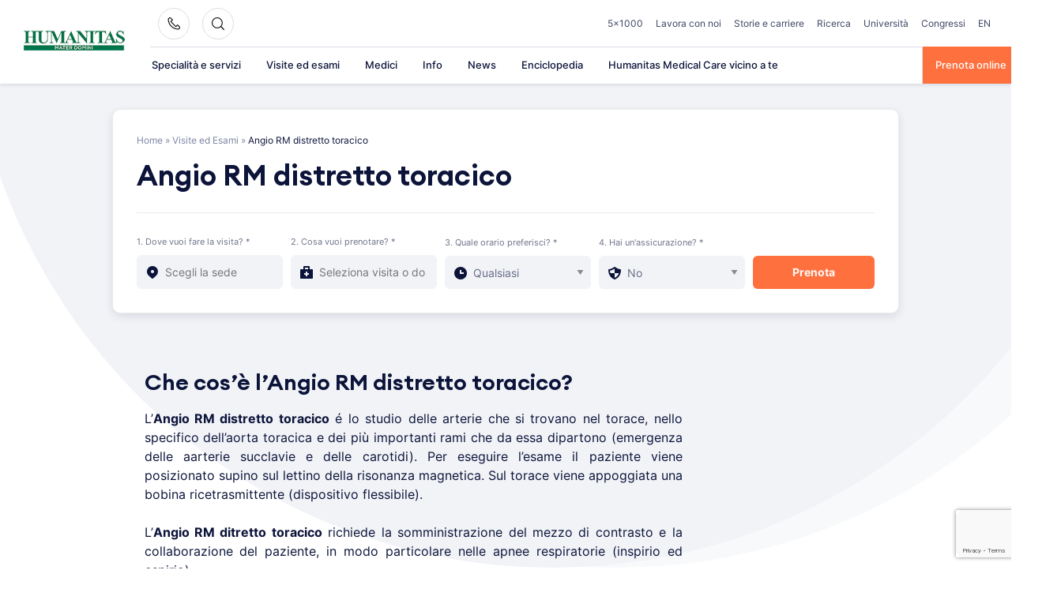

--- FILE ---
content_type: text/html; charset=UTF-8
request_url: https://www.materdomini.it/visite-ed-esami/angio-rm-distretto-toracico/
body_size: 31161
content:
<!doctype html>
<html lang="it-IT">
<head>
    <meta charset="UTF-8">
    <meta name="viewport" content="width=device-width, initial-scale=1">
    <link rel="profile" href="https://gmpg.org/xfn/11">

	<meta name='robots' content='index, follow, max-image-preview:large, max-snippet:-1, max-video-preview:-1' />

	<!-- This site is optimized with the Yoast SEO plugin v26.6 - https://yoast.com/wordpress/plugins/seo/ -->
	<title>Angio RM distretto toracico - In cosa consiste l&#039;esame?</title>
<link data-rocket-prefetch href="https://www.gstatic.com" rel="dns-prefetch">
<link data-rocket-prefetch href="https://www.googletagmanager.com" rel="dns-prefetch">
<link data-rocket-prefetch href="https://www.google-analytics.com" rel="dns-prefetch">
<link data-rocket-prefetch href="https://www.google.com" rel="dns-prefetch"><link rel="preload" data-rocket-preload as="image" href="https://www.materdomini.it/wp-content/themes/hit/assets/images/bg-circle.svg" fetchpriority="high">
	<meta name="description" content="Che cos&#039;è la Angio RM distretto toracico? Ci sono rischi o controindicazioni? Fa male? Rispondono gli specialisti di Humanitas Mater Domini." />
	<link rel="canonical" href="https://www.materdomini.it/visite-ed-esami/angio-rm-distretto-toracico/" />
	<meta property="og:locale" content="it_IT" />
	<meta property="og:type" content="article" />
	<meta property="og:title" content="Angio RM distretto toracico - In cosa consiste l&#039;esame?" />
	<meta property="og:description" content="Che cos&#039;è la Angio RM distretto toracico? Ci sono rischi o controindicazioni? Fa male? Rispondono gli specialisti di Humanitas Mater Domini." />
	<meta property="og:url" content="https://www.materdomini.it/visite-ed-esami/angio-rm-distretto-toracico/" />
	<meta property="og:site_name" content="Materdomini" />
	<meta property="article:modified_time" content="2018-03-12T11:52:55+00:00" />
	<meta name="twitter:card" content="summary_large_image" />
	<meta name="twitter:label1" content="Tempo di lettura stimato" />
	<meta name="twitter:data1" content="2 minuti" />
	<!-- / Yoast SEO plugin. -->



<link rel="alternate" type="application/rss+xml" title="Materdomini &raquo; Feed" href="https://www.materdomini.it/feed/" />
<link rel="alternate" title="oEmbed (JSON)" type="application/json+oembed" href="https://www.materdomini.it/wp-json/oembed/1.0/embed?url=https%3A%2F%2Fwww.materdomini.it%2Fvisite-ed-esami%2Fangio-rm-distretto-toracico%2F" />
<link rel="alternate" title="oEmbed (XML)" type="text/xml+oembed" href="https://www.materdomini.it/wp-json/oembed/1.0/embed?url=https%3A%2F%2Fwww.materdomini.it%2Fvisite-ed-esami%2Fangio-rm-distretto-toracico%2F&#038;format=xml" />
<style id='wp-img-auto-sizes-contain-inline-css'>
img:is([sizes=auto i],[sizes^="auto," i]){contain-intrinsic-size:3000px 1500px}
/*# sourceURL=wp-img-auto-sizes-contain-inline-css */
</style>
<style id='wp-emoji-styles-inline-css'>

	img.wp-smiley, img.emoji {
		display: inline !important;
		border: none !important;
		box-shadow: none !important;
		height: 1em !important;
		width: 1em !important;
		margin: 0 0.07em !important;
		vertical-align: -0.1em !important;
		background: none !important;
		padding: 0 !important;
	}
/*# sourceURL=wp-emoji-styles-inline-css */
</style>
<style id='wp-block-library-inline-css'>
:root{--wp-block-synced-color:#7a00df;--wp-block-synced-color--rgb:122,0,223;--wp-bound-block-color:var(--wp-block-synced-color);--wp-editor-canvas-background:#ddd;--wp-admin-theme-color:#007cba;--wp-admin-theme-color--rgb:0,124,186;--wp-admin-theme-color-darker-10:#006ba1;--wp-admin-theme-color-darker-10--rgb:0,107,160.5;--wp-admin-theme-color-darker-20:#005a87;--wp-admin-theme-color-darker-20--rgb:0,90,135;--wp-admin-border-width-focus:2px}@media (min-resolution:192dpi){:root{--wp-admin-border-width-focus:1.5px}}.wp-element-button{cursor:pointer}:root .has-very-light-gray-background-color{background-color:#eee}:root .has-very-dark-gray-background-color{background-color:#313131}:root .has-very-light-gray-color{color:#eee}:root .has-very-dark-gray-color{color:#313131}:root .has-vivid-green-cyan-to-vivid-cyan-blue-gradient-background{background:linear-gradient(135deg,#00d084,#0693e3)}:root .has-purple-crush-gradient-background{background:linear-gradient(135deg,#34e2e4,#4721fb 50%,#ab1dfe)}:root .has-hazy-dawn-gradient-background{background:linear-gradient(135deg,#faaca8,#dad0ec)}:root .has-subdued-olive-gradient-background{background:linear-gradient(135deg,#fafae1,#67a671)}:root .has-atomic-cream-gradient-background{background:linear-gradient(135deg,#fdd79a,#004a59)}:root .has-nightshade-gradient-background{background:linear-gradient(135deg,#330968,#31cdcf)}:root .has-midnight-gradient-background{background:linear-gradient(135deg,#020381,#2874fc)}:root{--wp--preset--font-size--normal:16px;--wp--preset--font-size--huge:42px}.has-regular-font-size{font-size:1em}.has-larger-font-size{font-size:2.625em}.has-normal-font-size{font-size:var(--wp--preset--font-size--normal)}.has-huge-font-size{font-size:var(--wp--preset--font-size--huge)}.has-text-align-center{text-align:center}.has-text-align-left{text-align:left}.has-text-align-right{text-align:right}.has-fit-text{white-space:nowrap!important}#end-resizable-editor-section{display:none}.aligncenter{clear:both}.items-justified-left{justify-content:flex-start}.items-justified-center{justify-content:center}.items-justified-right{justify-content:flex-end}.items-justified-space-between{justify-content:space-between}.screen-reader-text{border:0;clip-path:inset(50%);height:1px;margin:-1px;overflow:hidden;padding:0;position:absolute;width:1px;word-wrap:normal!important}.screen-reader-text:focus{background-color:#ddd;clip-path:none;color:#444;display:block;font-size:1em;height:auto;left:5px;line-height:normal;padding:15px 23px 14px;text-decoration:none;top:5px;width:auto;z-index:100000}html :where(.has-border-color){border-style:solid}html :where([style*=border-top-color]){border-top-style:solid}html :where([style*=border-right-color]){border-right-style:solid}html :where([style*=border-bottom-color]){border-bottom-style:solid}html :where([style*=border-left-color]){border-left-style:solid}html :where([style*=border-width]){border-style:solid}html :where([style*=border-top-width]){border-top-style:solid}html :where([style*=border-right-width]){border-right-style:solid}html :where([style*=border-bottom-width]){border-bottom-style:solid}html :where([style*=border-left-width]){border-left-style:solid}html :where(img[class*=wp-image-]){height:auto;max-width:100%}:where(figure){margin:0 0 1em}html :where(.is-position-sticky){--wp-admin--admin-bar--position-offset:var(--wp-admin--admin-bar--height,0px)}@media screen and (max-width:600px){html :where(.is-position-sticky){--wp-admin--admin-bar--position-offset:0px}}

/*# sourceURL=wp-block-library-inline-css */
</style><style id='wp-block-heading-inline-css'>
h1:where(.wp-block-heading).has-background,h2:where(.wp-block-heading).has-background,h3:where(.wp-block-heading).has-background,h4:where(.wp-block-heading).has-background,h5:where(.wp-block-heading).has-background,h6:where(.wp-block-heading).has-background{padding:1.25em 2.375em}h1.has-text-align-left[style*=writing-mode]:where([style*=vertical-lr]),h1.has-text-align-right[style*=writing-mode]:where([style*=vertical-rl]),h2.has-text-align-left[style*=writing-mode]:where([style*=vertical-lr]),h2.has-text-align-right[style*=writing-mode]:where([style*=vertical-rl]),h3.has-text-align-left[style*=writing-mode]:where([style*=vertical-lr]),h3.has-text-align-right[style*=writing-mode]:where([style*=vertical-rl]),h4.has-text-align-left[style*=writing-mode]:where([style*=vertical-lr]),h4.has-text-align-right[style*=writing-mode]:where([style*=vertical-rl]),h5.has-text-align-left[style*=writing-mode]:where([style*=vertical-lr]),h5.has-text-align-right[style*=writing-mode]:where([style*=vertical-rl]),h6.has-text-align-left[style*=writing-mode]:where([style*=vertical-lr]),h6.has-text-align-right[style*=writing-mode]:where([style*=vertical-rl]){rotate:180deg}
/*# sourceURL=https://www.materdomini.it/wp-includes/blocks/heading/style.min.css */
</style>
<style id='wp-block-paragraph-inline-css'>
.is-small-text{font-size:.875em}.is-regular-text{font-size:1em}.is-large-text{font-size:2.25em}.is-larger-text{font-size:3em}.has-drop-cap:not(:focus):first-letter{float:left;font-size:8.4em;font-style:normal;font-weight:100;line-height:.68;margin:.05em .1em 0 0;text-transform:uppercase}body.rtl .has-drop-cap:not(:focus):first-letter{float:none;margin-left:.1em}p.has-drop-cap.has-background{overflow:hidden}:root :where(p.has-background){padding:1.25em 2.375em}:where(p.has-text-color:not(.has-link-color)) a{color:inherit}p.has-text-align-left[style*="writing-mode:vertical-lr"],p.has-text-align-right[style*="writing-mode:vertical-rl"]{rotate:180deg}
/*# sourceURL=https://www.materdomini.it/wp-includes/blocks/paragraph/style.min.css */
</style>
<style id='global-styles-inline-css'>
:root{--wp--preset--aspect-ratio--square: 1;--wp--preset--aspect-ratio--4-3: 4/3;--wp--preset--aspect-ratio--3-4: 3/4;--wp--preset--aspect-ratio--3-2: 3/2;--wp--preset--aspect-ratio--2-3: 2/3;--wp--preset--aspect-ratio--16-9: 16/9;--wp--preset--aspect-ratio--9-16: 9/16;--wp--preset--color--black: #2a2a2a;--wp--preset--color--cyan-bluish-gray: #abb8c3;--wp--preset--color--white: #FFFFFF;--wp--preset--color--pale-pink: #f78da7;--wp--preset--color--vivid-red: #cf2e2e;--wp--preset--color--luminous-vivid-orange: #ff6900;--wp--preset--color--luminous-vivid-amber: #fcb900;--wp--preset--color--light-green-cyan: #7bdcb5;--wp--preset--color--vivid-green-cyan: #00d084;--wp--preset--color--pale-cyan-blue: #8ed1fc;--wp--preset--color--vivid-cyan-blue: #0693e3;--wp--preset--color--vivid-purple: #9b51e0;--wp--preset--color--gray: #727477;--wp--preset--color--humanitas-green: #007953;--wp--preset--color--main-blue: #0C143A;--wp--preset--color--main-cta: #FF703F;--wp--preset--color--main-yellow: #E4B500;--wp--preset--color--background-gray: #F1F3F7;--wp--preset--color--background-green: #f2f8f6;--wp--preset--gradient--vivid-cyan-blue-to-vivid-purple: linear-gradient(135deg,rgb(6,147,227) 0%,rgb(155,81,224) 100%);--wp--preset--gradient--light-green-cyan-to-vivid-green-cyan: linear-gradient(135deg,rgb(122,220,180) 0%,rgb(0,208,130) 100%);--wp--preset--gradient--luminous-vivid-amber-to-luminous-vivid-orange: linear-gradient(135deg,rgb(252,185,0) 0%,rgb(255,105,0) 100%);--wp--preset--gradient--luminous-vivid-orange-to-vivid-red: linear-gradient(135deg,rgb(255,105,0) 0%,rgb(207,46,46) 100%);--wp--preset--gradient--very-light-gray-to-cyan-bluish-gray: linear-gradient(135deg,rgb(238,238,238) 0%,rgb(169,184,195) 100%);--wp--preset--gradient--cool-to-warm-spectrum: linear-gradient(135deg,rgb(74,234,220) 0%,rgb(151,120,209) 20%,rgb(207,42,186) 40%,rgb(238,44,130) 60%,rgb(251,105,98) 80%,rgb(254,248,76) 100%);--wp--preset--gradient--blush-light-purple: linear-gradient(135deg,rgb(255,206,236) 0%,rgb(152,150,240) 100%);--wp--preset--gradient--blush-bordeaux: linear-gradient(135deg,rgb(254,205,165) 0%,rgb(254,45,45) 50%,rgb(107,0,62) 100%);--wp--preset--gradient--luminous-dusk: linear-gradient(135deg,rgb(255,203,112) 0%,rgb(199,81,192) 50%,rgb(65,88,208) 100%);--wp--preset--gradient--pale-ocean: linear-gradient(135deg,rgb(255,245,203) 0%,rgb(182,227,212) 50%,rgb(51,167,181) 100%);--wp--preset--gradient--electric-grass: linear-gradient(135deg,rgb(202,248,128) 0%,rgb(113,206,126) 100%);--wp--preset--gradient--midnight: linear-gradient(135deg,rgb(2,3,129) 0%,rgb(40,116,252) 100%);--wp--preset--font-size--small: 14px;--wp--preset--font-size--medium: 20px;--wp--preset--font-size--large: 18px;--wp--preset--font-size--x-large: 42px;--wp--preset--font-size--normal: 16px;--wp--preset--font-size--larger: 22px;--wp--preset--spacing--20: 0.44rem;--wp--preset--spacing--30: 0.67rem;--wp--preset--spacing--40: 1rem;--wp--preset--spacing--50: 1.5rem;--wp--preset--spacing--60: 2.25rem;--wp--preset--spacing--70: 3.38rem;--wp--preset--spacing--80: 5.06rem;--wp--preset--shadow--natural: 6px 6px 9px rgba(0, 0, 0, 0.2);--wp--preset--shadow--deep: 12px 12px 50px rgba(0, 0, 0, 0.4);--wp--preset--shadow--sharp: 6px 6px 0px rgba(0, 0, 0, 0.2);--wp--preset--shadow--outlined: 6px 6px 0px -3px rgb(255, 255, 255), 6px 6px rgb(0, 0, 0);--wp--preset--shadow--crisp: 6px 6px 0px rgb(0, 0, 0);}:where(.is-layout-flex){gap: 0.5em;}:where(.is-layout-grid){gap: 0.5em;}body .is-layout-flex{display: flex;}.is-layout-flex{flex-wrap: wrap;align-items: center;}.is-layout-flex > :is(*, div){margin: 0;}body .is-layout-grid{display: grid;}.is-layout-grid > :is(*, div){margin: 0;}:where(.wp-block-columns.is-layout-flex){gap: 2em;}:where(.wp-block-columns.is-layout-grid){gap: 2em;}:where(.wp-block-post-template.is-layout-flex){gap: 1.25em;}:where(.wp-block-post-template.is-layout-grid){gap: 1.25em;}.has-black-color{color: var(--wp--preset--color--black) !important;}.has-cyan-bluish-gray-color{color: var(--wp--preset--color--cyan-bluish-gray) !important;}.has-white-color{color: var(--wp--preset--color--white) !important;}.has-pale-pink-color{color: var(--wp--preset--color--pale-pink) !important;}.has-vivid-red-color{color: var(--wp--preset--color--vivid-red) !important;}.has-luminous-vivid-orange-color{color: var(--wp--preset--color--luminous-vivid-orange) !important;}.has-luminous-vivid-amber-color{color: var(--wp--preset--color--luminous-vivid-amber) !important;}.has-light-green-cyan-color{color: var(--wp--preset--color--light-green-cyan) !important;}.has-vivid-green-cyan-color{color: var(--wp--preset--color--vivid-green-cyan) !important;}.has-pale-cyan-blue-color{color: var(--wp--preset--color--pale-cyan-blue) !important;}.has-vivid-cyan-blue-color{color: var(--wp--preset--color--vivid-cyan-blue) !important;}.has-vivid-purple-color{color: var(--wp--preset--color--vivid-purple) !important;}.has-black-background-color{background-color: var(--wp--preset--color--black) !important;}.has-cyan-bluish-gray-background-color{background-color: var(--wp--preset--color--cyan-bluish-gray) !important;}.has-white-background-color{background-color: var(--wp--preset--color--white) !important;}.has-pale-pink-background-color{background-color: var(--wp--preset--color--pale-pink) !important;}.has-vivid-red-background-color{background-color: var(--wp--preset--color--vivid-red) !important;}.has-luminous-vivid-orange-background-color{background-color: var(--wp--preset--color--luminous-vivid-orange) !important;}.has-luminous-vivid-amber-background-color{background-color: var(--wp--preset--color--luminous-vivid-amber) !important;}.has-light-green-cyan-background-color{background-color: var(--wp--preset--color--light-green-cyan) !important;}.has-vivid-green-cyan-background-color{background-color: var(--wp--preset--color--vivid-green-cyan) !important;}.has-pale-cyan-blue-background-color{background-color: var(--wp--preset--color--pale-cyan-blue) !important;}.has-vivid-cyan-blue-background-color{background-color: var(--wp--preset--color--vivid-cyan-blue) !important;}.has-vivid-purple-background-color{background-color: var(--wp--preset--color--vivid-purple) !important;}.has-black-border-color{border-color: var(--wp--preset--color--black) !important;}.has-cyan-bluish-gray-border-color{border-color: var(--wp--preset--color--cyan-bluish-gray) !important;}.has-white-border-color{border-color: var(--wp--preset--color--white) !important;}.has-pale-pink-border-color{border-color: var(--wp--preset--color--pale-pink) !important;}.has-vivid-red-border-color{border-color: var(--wp--preset--color--vivid-red) !important;}.has-luminous-vivid-orange-border-color{border-color: var(--wp--preset--color--luminous-vivid-orange) !important;}.has-luminous-vivid-amber-border-color{border-color: var(--wp--preset--color--luminous-vivid-amber) !important;}.has-light-green-cyan-border-color{border-color: var(--wp--preset--color--light-green-cyan) !important;}.has-vivid-green-cyan-border-color{border-color: var(--wp--preset--color--vivid-green-cyan) !important;}.has-pale-cyan-blue-border-color{border-color: var(--wp--preset--color--pale-cyan-blue) !important;}.has-vivid-cyan-blue-border-color{border-color: var(--wp--preset--color--vivid-cyan-blue) !important;}.has-vivid-purple-border-color{border-color: var(--wp--preset--color--vivid-purple) !important;}.has-vivid-cyan-blue-to-vivid-purple-gradient-background{background: var(--wp--preset--gradient--vivid-cyan-blue-to-vivid-purple) !important;}.has-light-green-cyan-to-vivid-green-cyan-gradient-background{background: var(--wp--preset--gradient--light-green-cyan-to-vivid-green-cyan) !important;}.has-luminous-vivid-amber-to-luminous-vivid-orange-gradient-background{background: var(--wp--preset--gradient--luminous-vivid-amber-to-luminous-vivid-orange) !important;}.has-luminous-vivid-orange-to-vivid-red-gradient-background{background: var(--wp--preset--gradient--luminous-vivid-orange-to-vivid-red) !important;}.has-very-light-gray-to-cyan-bluish-gray-gradient-background{background: var(--wp--preset--gradient--very-light-gray-to-cyan-bluish-gray) !important;}.has-cool-to-warm-spectrum-gradient-background{background: var(--wp--preset--gradient--cool-to-warm-spectrum) !important;}.has-blush-light-purple-gradient-background{background: var(--wp--preset--gradient--blush-light-purple) !important;}.has-blush-bordeaux-gradient-background{background: var(--wp--preset--gradient--blush-bordeaux) !important;}.has-luminous-dusk-gradient-background{background: var(--wp--preset--gradient--luminous-dusk) !important;}.has-pale-ocean-gradient-background{background: var(--wp--preset--gradient--pale-ocean) !important;}.has-electric-grass-gradient-background{background: var(--wp--preset--gradient--electric-grass) !important;}.has-midnight-gradient-background{background: var(--wp--preset--gradient--midnight) !important;}.has-small-font-size{font-size: var(--wp--preset--font-size--small) !important;}.has-medium-font-size{font-size: var(--wp--preset--font-size--medium) !important;}.has-large-font-size{font-size: var(--wp--preset--font-size--large) !important;}.has-x-large-font-size{font-size: var(--wp--preset--font-size--x-large) !important;}
/*# sourceURL=global-styles-inline-css */
</style>

<style id='classic-theme-styles-inline-css'>
/*! This file is auto-generated */
.wp-block-button__link{color:#fff;background-color:#32373c;border-radius:9999px;box-shadow:none;text-decoration:none;padding:calc(.667em + 2px) calc(1.333em + 2px);font-size:1.125em}.wp-block-file__button{background:#32373c;color:#fff;text-decoration:none}
/*# sourceURL=/wp-includes/css/classic-themes.min.css */
</style>
<link rel='stylesheet' id='wp-components-css' href='https://www.materdomini.it/wp-includes/css/dist/components/style.min.css?ver=6.9' media='all' />
<link rel='stylesheet' id='wp-preferences-css' href='https://www.materdomini.it/wp-includes/css/dist/preferences/style.min.css?ver=6.9' media='all' />
<link rel='stylesheet' id='wp-block-editor-css' href='https://www.materdomini.it/wp-includes/css/dist/block-editor/style.min.css?ver=6.9' media='all' />
<link rel='stylesheet' id='popup-maker-block-library-style-css' href='https://www.materdomini.it/wp-content/plugins/popup-maker/dist/packages/block-library-style.css?ver=dbea705cfafe089d65f1' media='all' />
<link rel='stylesheet' id='hmc_starter-style-css' href='https://www.materdomini.it/wp-content/themes/hit/assets/css/site.css?ver=1765374253' media='all' />
<link rel='stylesheet' id='child-style-css' href='https://www.materdomini.it/wp-content/themes/hmd-hit-child/assets/css/site.css?ver=1687237766' media='all' />
<link rel='stylesheet' id='cf7cf-style-css' href='https://www.materdomini.it/wp-content/plugins/cf7-conditional-fields/style.css?ver=2.6.7' media='all' />
<!--n2css--><!--n2js--><script id="webtoffee-cookie-consent-js-extra">
var _wccConfig = {"_ipData":[],"_assetsURL":"https://www.materdomini.it/wp-content/plugins/webtoffee-cookie-consent/lite/frontend/images/","_publicURL":"https://www.materdomini.it","_categories":[{"name":"Necessaria","slug":"necessary","isNecessary":true,"ccpaDoNotSell":true,"cookies":[{"cookieID":"visid_incap_*","domain":".materdomini.it","provider":"sitelock.com"},{"cookieID":"incap_ses_*","domain":".materdomini.it","provider":"sitelock.com"},{"cookieID":"wt_consent","domain":"www.materdomini.it","provider":""},{"cookieID":"_GRECAPTCHA","domain":"www.google.com","provider":"google.com"},{"cookieID":"rc::a","domain":"google.com","provider":"google.com"},{"cookieID":"rc::f","domain":"google.com","provider":"google.com"},{"cookieID":"rc::c","domain":"google.com","provider":"google.com"},{"cookieID":"rc::b","domain":"google.com","provider":"google.com"},{"cookieID":"ARRAffinitySameSite","domain":".prenota.humanitas.it","provider":"monitor.azure.com|azureedge.net"},{"cookieID":"ARRAffinity","domain":"prenota.humanitas.it","provider":"monitor.azure.com|azureedge.net"},{"cookieID":"nlbi_*","domain":".humanitas.it","provider":"thehotelsnetwork.com/js/hotel_price_widget.js"}],"active":true,"defaultConsent":{"gdpr":true,"ccpa":true},"foundNoCookieScript":false},{"name":"Funzionale","slug":"functional","isNecessary":false,"ccpaDoNotSell":true,"cookies":[{"cookieID":"yt-remote-device-id","domain":"youtube.com","provider":"youtube.com"},{"cookieID":"ytidb::LAST_RESULT_ENTRY_KEY","domain":"youtube.com","provider":"youtube.com"},{"cookieID":"yt-remote-connected-devices","domain":"youtube.com","provider":"youtube.com"},{"cookieID":"yt-remote-session-app","domain":"youtube.com","provider":"youtube.com"},{"cookieID":"yt-remote-cast-installed","domain":"youtube.com","provider":"youtube.com"},{"cookieID":"yt-remote-session-name","domain":"youtube.com","provider":"youtube.com"},{"cookieID":"yt-remote-fast-check-period","domain":"youtube.com","provider":"youtube.com"}],"active":true,"defaultConsent":{"gdpr":false,"ccpa":false},"foundNoCookieScript":false},{"name":"Analitica","slug":"analytics","isNecessary":false,"ccpaDoNotSell":true,"cookies":[{"cookieID":"_ga","domain":".materdomini.it","provider":"google-analytics.com|googletagmanager.com/gtag/js"},{"cookieID":"_gid","domain":".materdomini.it","provider":"google-analytics.com|googletagmanager.com/gtag/js"},{"cookieID":"___utmvc","domain":"www.materdomini.it","provider":"google-analytics.com|googletagmanager.com/gtag/js"},{"cookieID":"_fbp","domain":".materdomini.it","provider":"facebook.net"},{"cookieID":"_gat_UA-*","domain":".materdomini.it","provider":"google-analytics.com|googletagmanager.com/gtag/js"},{"cookieID":"_gcl_au","domain":".materdomini.it","provider":"googletagmanager.com"},{"cookieID":"_ga_*","domain":".materdomini.it","provider":"google-analytics.com|googletagmanager.com/gtag/js"}],"active":true,"defaultConsent":{"gdpr":false,"ccpa":false},"foundNoCookieScript":false},{"name":"Prestazioni","slug":"performance","isNecessary":false,"ccpaDoNotSell":true,"cookies":[{"cookieID":"_gat","domain":".materdomini.it","provider":"google-analytics.com|googletagmanager.com/gtag/js"}],"active":true,"defaultConsent":{"gdpr":false,"ccpa":false},"foundNoCookieScript":false},{"name":"Pubblicitari","slug":"advertisement","isNecessary":false,"ccpaDoNotSell":true,"cookies":[{"cookieID":"test_cookie","domain":".doubleclick.net","provider":"doubleclick.net"},{"cookieID":"iutk","domain":".issuu.com","provider":"issuu.com"},{"cookieID":"mc","domain":".quantserve.com","provider":"quantserve.com"},{"cookieID":"YSC","domain":".youtube.com","provider":"youtube.com"},{"cookieID":"VISITOR_INFO1_LIVE","domain":".youtube.com","provider":"youtube.com"},{"cookieID":"VISITOR_PRIVACY_METADATA","domain":".youtube.com","provider":"youtube.com"},{"cookieID":"yt.innertube::requests","domain":"youtube.com","provider":"youtube.com"},{"cookieID":"yt.innertube::nextId","domain":"youtube.com","provider":"youtube.com"}],"active":true,"defaultConsent":{"gdpr":false,"ccpa":false},"foundNoCookieScript":false},{"name":"Altre","slug":"others","isNecessary":false,"ccpaDoNotSell":true,"cookies":[{"cookieID":"__Secure-ROLLOUT_TOKEN","domain":".youtube.com","provider":""}],"active":true,"defaultConsent":{"gdpr":false,"ccpa":false},"foundNoCookieScript":false}],"_activeLaw":"gdpr","_rootDomain":"","_block":"1","_showBanner":"1","_bannerConfig":{"GDPR":{"settings":{"type":"popup","position":"center","applicableLaw":"gdpr","preferenceCenter":"center","selectedRegion":"EU","consentExpiry":365,"shortcodes":[{"key":"wcc_readmore","content":"\u003Ca href=\"https://humanitas.it/wp-content/uploads/policy/Cookie-Policy_Mater-Domini.pdf\" class=\"wcc-policy\" aria-label=\"Gestisci\" target=\"_blank\" rel=\"noopener\" data-tag=\"readmore-button\"\u003EGestisci\u003C/a\u003E","tag":"readmore-button","status":false,"attributes":{"rel":"nofollow","target":"_blank"}},{"key":"wcc_show_desc","content":"\u003Cbutton class=\"wcc-show-desc-btn\" data-tag=\"show-desc-button\" aria-label=\"Mostra di pi\u00f9\"\u003EMostra di pi\u00f9\u003C/button\u003E","tag":"show-desc-button","status":true,"attributes":[]},{"key":"wcc_hide_desc","content":"\u003Cbutton class=\"wcc-show-desc-btn\" data-tag=\"hide-desc-button\" aria-label=\"Mostra meno\"\u003EMostra meno\u003C/button\u003E","tag":"hide-desc-button","status":true,"attributes":[]},{"key":"wcc_category_toggle_label","content":"[wcc_{{status}}_category_label] [wcc_preference_{{category_slug}}_title]","tag":"","status":true,"attributes":[]},{"key":"wcc_enable_category_label","content":"Abilitare","tag":"","status":true,"attributes":[]},{"key":"wcc_disable_category_label","content":"Disattivare","tag":"","status":true,"attributes":[]},{"key":"wcc_video_placeholder","content":"\u003Cdiv class=\"video-placeholder-normal\" data-tag=\"video-placeholder\" id=\"[UNIQUEID]\"\u003E\u003Cp class=\"video-placeholder-text-normal\" data-tag=\"placeholder-title\"\u003ESi prega di accettare il {category} consenso ai cookie\u003C/p\u003E\u003C/div\u003E","tag":"","status":true,"attributes":[]},{"key":"wcc_enable_optout_label","content":"Abilitare","tag":"","status":true,"attributes":[]},{"key":"wcc_disable_optout_label","content":"Disattivare","tag":"","status":true,"attributes":[]},{"key":"wcc_optout_toggle_label","content":"[wcc_{{status}}_optout_label] [wcc_optout_option_title]","tag":"","status":true,"attributes":[]},{"key":"wcc_optout_option_title","content":"Non vendere o condividere i miei dati personali","tag":"","status":true,"attributes":[]},{"key":"wcc_optout_close_label","content":"Vicino","tag":"","status":true,"attributes":[]}],"bannerEnabled":true},"behaviours":{"reloadBannerOnAccept":false,"loadAnalyticsByDefault":false,"animations":{"onLoad":"animate","onHide":"sticky"}},"config":{"revisitConsent":{"status":false,"tag":"revisit-consent","position":"bottom-left","meta":{"url":"#"},"styles":[],"elements":{"title":{"type":"text","tag":"revisit-consent-title","status":true,"styles":{"color":"#0056a7"}}}},"preferenceCenter":{"toggle":{"status":true,"tag":"detail-category-toggle","type":"toggle","states":{"active":{"styles":{"background-color":"#000000"}},"inactive":{"styles":{"background-color":"#D0D5D2"}}}},"poweredBy":{"status":false,"tag":"detail-powered-by","styles":{"background-color":"#EDEDED","color":"#293C5B"}}},"categoryPreview":{"status":false,"toggle":{"status":true,"tag":"detail-category-preview-toggle","type":"toggle","states":{"active":{"styles":{"background-color":"#000000"}},"inactive":{"styles":{"background-color":"#D0D5D2"}}}}},"videoPlaceholder":{"status":true,"styles":{"background-color":"#000000","border-color":"#000000","color":"#ffffff"}},"readMore":{"status":false,"tag":"readmore-button","type":"link","meta":{"noFollow":true,"newTab":true},"styles":{"color":"#000000","background-color":"transparent","border-color":"transparent"}},"auditTable":{"status":true},"optOption":{"status":true,"toggle":{"status":true,"tag":"optout-option-toggle","type":"toggle","states":{"active":{"styles":{"background-color":"#000000"}},"inactive":{"styles":{"background-color":"#FFFFFF"}}}},"gpcOption":false}}}},"_version":"3.4.7","_logConsent":"1","_tags":[{"tag":"accept-button","styles":{"color":"#FFFFFF","background-color":"#FF703F","border-color":"#FF703F"}},{"tag":"reject-button","styles":{"color":"#000000","background-color":"#F9F9F9","border-color":"#F9F9F9"}},{"tag":"settings-button","styles":{"color":"#000000","background-color":"#F9F9F9","border-color":"#F9F9F9"}},{"tag":"readmore-button","styles":{"color":"#000000","background-color":"transparent","border-color":"transparent"}},{"tag":"donotsell-button","styles":{"color":"#1863dc","background-color":"transparent","border-color":"transparent"}},{"tag":"accept-button","styles":{"color":"#FFFFFF","background-color":"#FF703F","border-color":"#FF703F"}},{"tag":"revisit-consent","styles":[]}],"_rtl":"","_lawSelected":["GDPR"],"_restApiUrl":"https://directory.cookieyes.com/api/v1/ip","_renewConsent":"","_restrictToCA":"","_customEvents":"","_ccpaAllowedRegions":[],"_gdprAllowedRegions":[],"_closeButtonAction":"reject","_ssl":"1","_providersToBlock":[{"re":"youtube.com","categories":["functional","advertisement"]},{"re":"facebook.net","categories":["analytics"]},{"re":"doubleclick.net","categories":["advertisement"]},{"re":"issuu.com","categories":["advertisement"]},{"re":"quantserve.com","categories":["advertisement"]}]};
var _wccStyles = {"css":{"GDPR":".wcc-overlay{background: #000000; opacity: 0.4; position: fixed; top: 0; left: 0; width: 100%; height: 100%; z-index: 9999999;}.wcc-popup-overflow{overflow: hidden;}.wcc-hide{display: none;}.wcc-btn-revisit-wrapper{display: flex; padding: 6px; border-radius: 8px; opacity: 0px; background-color:#ffffff; box-shadow: 0px 3px 10px 0px #798da04d;  align-items: center; justify-content: center;  position: fixed; z-index: 999999; cursor: pointer;}.wcc-revisit-bottom-left{bottom: 15px; left: 15px;}.wcc-revisit-bottom-right{bottom: 15px; right: 15px;}.wcc-btn-revisit-wrapper .wcc-btn-revisit{display: flex; align-items: center; justify-content: center; background: none; border: none; cursor: pointer; position: relative; margin: 0; padding: 0;}.wcc-btn-revisit-wrapper .wcc-btn-revisit img{max-width: fit-content; margin: 0; } .wcc-btn-revisit-wrapper .wcc-revisit-help-text{font-size:14px; margin-left:4px; display:none;}.wcc-btn-revisit-wrapper:hover .wcc-revisit-help-text, .wcc-btn-revisit-wrapper:focus-within .wcc-revisit-help-text { display: block;}.wcc-revisit-hide{display: none;}.wcc-preference-btn:hover{cursor:pointer; text-decoration:underline;}.wcc-cookie-audit-table { font-family: inherit; border-collapse: collapse; width: 100%;} .wcc-cookie-audit-table th, .wcc-cookie-audit-table td {text-align: left; padding: 10px; font-size: 12px; color: #000000; word-break: normal; background-color: #d9dfe7; border: 1px solid #cbced6;} .wcc-cookie-audit-table tr:nth-child(2n + 1) td { background: #f1f5fa; }.wcc-consent-container{position: fixed; width: 440px; box-sizing: border-box; z-index: 99999999; transform: translate(-50%, -50%); border-radius: 6px;}.wcc-consent-container .wcc-consent-bar{background: #ffffff; border: 1px solid; padding: 20px 26px; border-radius: 6px; box-shadow: 0 -1px 10px 0 #acabab4d;}.wcc-consent-bar .wcc-banner-btn-close{position: absolute; right: 14px; top: 14px; background: none; border: none; cursor: pointer; padding: 0; margin: 0; height: auto; width: auto; min-height: 0; line-height: 0; text-shadow: none; box-shadow: none;}.wcc-consent-bar .wcc-banner-btn-close img{height: 10px; width: 10px; margin: 0;}.wcc-popup-center{top: 50%; left: 50%;}.wcc-custom-brand-logo-wrapper .wcc-custom-brand-logo{width: 100px; height: auto; margin: 0 0 12px 0;}.wcc-notice .wcc-title{color: #212121; font-weight: 700; font-size: 18px; line-height: 24px; margin: 0 0 12px 0; word-break: break-word;}.wcc-notice-des *{font-size: 14px;}.wcc-notice-des{color: #212121; font-size: 14px; line-height: 24px; font-weight: 400;}.wcc-notice-des img{min-height: 25px; min-width: 25px;}.wcc-consent-bar .wcc-notice-des p{color: inherit; margin-top: 0; word-break: break-word;}.wcc-notice-des p:last-child{margin-bottom: 0;}.wcc-notice-des a.wcc-policy,.wcc-notice-des button.wcc-policy{font-size: 14px; color: #1863dc; white-space: nowrap; cursor: pointer; background: transparent; border: 1px solid; text-decoration: underline;}.wcc-notice-des button.wcc-policy{padding: 0;}.wcc-notice-des a.wcc-policy:focus-visible,.wcc-consent-bar .wcc-banner-btn-close:focus-visible,.wcc-notice-des button.wcc-policy:focus-visible,.wcc-preference-content-wrapper .wcc-show-desc-btn:focus-visible,.wcc-accordion-header .wcc-accordion-btn:focus-visible,.wcc-preference-header .wcc-btn-close:focus-visible,.wcc-switch input[type=\"checkbox\"]:focus-visible,.wcc-btn:focus-visible{outline: 2px solid #1863dc; outline-offset: 2px;}.wcc-btn:focus:not(:focus-visible),.wcc-accordion-header .wcc-accordion-btn:focus:not(:focus-visible),.wcc-preference-content-wrapper .wcc-show-desc-btn:focus:not(:focus-visible),.wcc-btn-revisit-wrapper .wcc-btn-revisit:focus:not(:focus-visible),.wcc-preference-header .wcc-btn-close:focus:not(:focus-visible),.wcc-consent-bar .wcc-banner-btn-close:focus:not(:focus-visible){outline: 0;}button.wcc-show-desc-btn:not(:hover):not(:active){color: #1863dc; background: transparent;}button.wcc-accordion-btn:not(:hover):not(:active),button.wcc-banner-btn-close:not(:hover):not(:active),button.wcc-btn-close:not(:hover):not(:active),button.wcc-btn-revisit:not(:hover):not(:active){background: transparent;}.wcc-consent-bar button:hover,.wcc-modal.wcc-modal-open button:hover,.wcc-consent-bar button:focus,.wcc-modal.wcc-modal-open button:focus{text-decoration: none;}.wcc-notice-btn-wrapper{display: flex; justify-content: center; align-items: center; flex-wrap: wrap; gap: 8px; margin-top: 16px;}.wcc-notice-btn-wrapper .wcc-btn{text-shadow: none; box-shadow: none;}.wcc-btn{flex: auto; max-width: 100%; font-size: 14px; font-family: inherit; line-height: 24px; padding: 8px; font-weight: 500; border-radius: 2px; cursor: pointer; text-align: center; text-transform: none; min-height: 0;}.wcc-btn:hover{opacity: 0.8;}.wcc-btn-customize{color: #1863dc; background: transparent; border: 2px solid #1863dc;}.wcc-btn-reject{color: #1863dc; background: transparent; border: 2px solid #1863dc;}.wcc-btn-accept{background: #1863dc; color: #ffffff; border: 2px solid #1863dc;}.wcc-btn:last-child{margin-right: 0;}@media (max-width: 576px){.wcc-box-bottom-left{bottom: 0; left: 0;}.wcc-box-bottom-right{bottom: 0; right: 0;}.wcc-box-top-left{top: 0; left: 0;}.wcc-box-top-right{top: 0; right: 0;}}@media (max-width: 440px){.wcc-popup-center{width: 100%; max-width: 100%;}.wcc-consent-container .wcc-consent-bar{padding: 20px 0;}.wcc-custom-brand-logo-wrapper, .wcc-notice .wcc-title, .wcc-notice-des, .wcc-notice-btn-wrapper{padding: 0 24px;}.wcc-notice-des{max-height: 40vh; overflow-y: scroll;}.wcc-notice-btn-wrapper{flex-direction: column; gap: 10px;}.wcc-btn{width: 100%;}.wcc-notice-btn-wrapper .wcc-btn-customize{order: 2;}.wcc-notice-btn-wrapper .wcc-btn-reject{order: 3;}.wcc-notice-btn-wrapper .wcc-btn-accept{order: 1;}}@media (max-width: 352px){.wcc-notice .wcc-title{font-size: 16px;}.wcc-notice-des *{font-size: 12px;}.wcc-notice-des, .wcc-btn, .wcc-notice-des a.wcc-policy{font-size: 12px;}}.wcc-modal.wcc-modal-open{display: flex; visibility: visible; -webkit-transform: translate(-50%, -50%); -moz-transform: translate(-50%, -50%); -ms-transform: translate(-50%, -50%); -o-transform: translate(-50%, -50%); transform: translate(-50%, -50%); top: 50%; left: 50%; transition: all 1s ease;}.wcc-modal{box-shadow: 0 32px 68px rgba(0, 0, 0, 0.3); margin: 0 auto; position: fixed; max-width: 100%; background: #ffffff; top: 50%; box-sizing: border-box; border-radius: 6px; z-index: 999999999; color: #212121; -webkit-transform: translate(-50%, 100%); -moz-transform: translate(-50%, 100%); -ms-transform: translate(-50%, 100%); -o-transform: translate(-50%, 100%); transform: translate(-50%, 100%); visibility: hidden; transition: all 0s ease;}.wcc-preference-center{max-height: 79vh; overflow: hidden; width: 845px; overflow: hidden; flex: 1 1 0; display: flex; flex-direction: column; border-radius: 6px;}.wcc-preference-header{display: flex; align-items: center; justify-content: space-between; padding: 22px 24px; border-bottom: 1px solid;}.wcc-preference-header .wcc-preference-title{font-size: 18px; font-weight: 700; line-height: 24px; word-break: break-word;}.wcc-google-privacy-url a {text-decoration:none;color: #1863dc;cursor:pointer;} .wcc-preference-header .wcc-btn-close{cursor: pointer; vertical-align: middle; padding: 0; margin: 0; background: none; border: none; height: auto; width: auto; min-height: 0; line-height: 0; box-shadow: none; text-shadow: none;}.wcc-preference-header .wcc-btn-close img{margin: 0; height: 10px; width: 10px;}.wcc-preference-body-wrapper{padding: 0 24px; flex: 1; overflow: auto; box-sizing: border-box;}.wcc-preference-content-wrapper *,.wcc-preference-body-wrapper *{font-size: 14px;}.wcc-preference-content-wrapper{font-size: 14px; line-height: 24px; font-weight: 400; padding: 12px 0; }.wcc-preference-content-wrapper img{min-height: 25px; min-width: 25px;}.wcc-preference-content-wrapper .wcc-show-desc-btn{font-size: 14px; font-family: inherit; color: #1863dc; text-decoration: none; line-height: 24px; padding: 0; margin: 0; white-space: nowrap; cursor: pointer; background: transparent; border-color: transparent; text-transform: none; min-height: 0; text-shadow: none; box-shadow: none;}.wcc-preference-body-wrapper .wcc-preference-content-wrapper p{color: inherit; margin-top: 0;}.wcc-preference-content-wrapper p:last-child{margin-bottom: 0;}.wcc-accordion-wrapper{margin-bottom: 10px;}.wcc-accordion{border-bottom: 1px solid;}.wcc-accordion:last-child{border-bottom: none;}.wcc-accordion .wcc-accordion-item{display: flex; margin-top: 10px;}.wcc-accordion .wcc-accordion-body{display: none;}.wcc-accordion.wcc-accordion-active .wcc-accordion-body{display: block; padding: 0 22px; margin-bottom: 16px;}.wcc-accordion-header-wrapper{width: 100%; cursor: pointer;}.wcc-accordion-item .wcc-accordion-header{display: flex; justify-content: space-between; align-items: center;}.wcc-accordion-header .wcc-accordion-btn{font-size: 16px; font-family: inherit; color: #212121; line-height: 24px; background: none; border: none; font-weight: 700; padding: 0; margin: 0; cursor: pointer; text-transform: none; min-height: 0; text-shadow: none; box-shadow: none;}.wcc-accordion-header .wcc-always-active{color: #008000; font-weight: 600; line-height: 24px; font-size: 14px;}.wcc-accordion-header-des *{font-size: 14px;}.wcc-accordion-header-des{font-size: 14px; line-height: 24px; margin: 10px 0 16px 0;}.wcc-accordion-header-wrapper .wcc-accordion-header-des p{color: inherit; margin-top: 0;}.wcc-accordion-chevron{margin-right: 22px; position: relative; cursor: pointer;}.wcc-accordion-chevron-hide{display: none;}.wcc-accordion .wcc-accordion-chevron i::before{content: \"\"; position: absolute; border-right: 1.4px solid; border-bottom: 1.4px solid; border-color: inherit; height: 6px; width: 6px; -webkit-transform: rotate(-45deg); -moz-transform: rotate(-45deg); -ms-transform: rotate(-45deg); -o-transform: rotate(-45deg); transform: rotate(-45deg); transition: all 0.2s ease-in-out; top: 8px;}.wcc-accordion.wcc-accordion-active .wcc-accordion-chevron i::before{-webkit-transform: rotate(45deg); -moz-transform: rotate(45deg); -ms-transform: rotate(45deg); -o-transform: rotate(45deg); transform: rotate(45deg);}.wcc-audit-table{background: #f4f4f4; border-radius: 6px;}.wcc-audit-table .wcc-empty-cookies-text{color: inherit; font-size: 12px; line-height: 24px; margin: 0; padding: 10px;}.wcc-audit-table .wcc-cookie-des-table{font-size: 12px; line-height: 24px; font-weight: normal; padding: 15px 10px; border-bottom: 1px solid; border-bottom-color: inherit; margin: 0;}.wcc-audit-table .wcc-cookie-des-table:last-child{border-bottom: none;}.wcc-audit-table .wcc-cookie-des-table li{list-style-type: none; display: flex; padding: 3px 0;}.wcc-audit-table .wcc-cookie-des-table li:first-child{padding-top: 0;}.wcc-cookie-des-table li div:first-child{width: 100px; font-weight: 600; word-break: break-word; word-wrap: break-word;}.wcc-cookie-des-table li div:last-child{flex: 1; word-break: break-word; word-wrap: break-word; margin-left: 8px;}.wcc-cookie-des-table li div:last-child p{color: inherit; margin-top: 0;}.wcc-cookie-des-table li div:last-child p:last-child{margin-bottom: 0;}.wcc-footer-shadow{display: block; width: 100%; height: 40px; background: linear-gradient(180deg, rgba(255, 255, 255, 0) 0%, #ffffff 100%); position: absolute; bottom: calc(100% - 1px);}.wcc-footer-wrapper{position: relative;}.wcc-prefrence-btn-wrapper{display: flex; flex-wrap: wrap; gap: 8px; align-items: center; justify-content: center; padding: 22px 24px; border-top: 1px solid;}.wcc-prefrence-btn-wrapper .wcc-btn{text-shadow: none; box-shadow: none;}.wcc-btn-preferences{color: #1863dc; background: transparent; border: 2px solid #1863dc;}.wcc-preference-header,.wcc-preference-body-wrapper,.wcc-preference-content-wrapper,.wcc-accordion-wrapper,.wcc-accordion,.wcc-accordion-wrapper,.wcc-footer-wrapper,.wcc-prefrence-btn-wrapper{border-color: inherit;}@media (max-width: 845px){.wcc-modal{max-width: calc(100% - 16px);}}@media (max-width: 576px){.wcc-modal{max-width: 100%;}.wcc-preference-center{max-height: 100vh;}.wcc-prefrence-btn-wrapper{flex-direction: column; gap: 10px;}.wcc-accordion.wcc-accordion-active .wcc-accordion-body{padding-right: 0;}.wcc-prefrence-btn-wrapper .wcc-btn{width: 100%;}.wcc-prefrence-btn-wrapper .wcc-btn-reject{order: 3;}.wcc-prefrence-btn-wrapper .wcc-btn-accept{order: 1;}.wcc-prefrence-btn-wrapper .wcc-btn-preferences{order: 2;}}@media (max-width: 425px){.wcc-accordion-chevron{margin-right: 15px;}.wcc-accordion.wcc-accordion-active .wcc-accordion-body{padding: 0 15px;}}@media (max-width: 352px){.wcc-preference-header .wcc-preference-title{font-size: 16px;}.wcc-preference-header{padding: 16px 24px;}.wcc-preference-content-wrapper *, .wcc-accordion-header-des *{font-size: 12px;}.wcc-preference-content-wrapper, .wcc-preference-content-wrapper .wcc-show-more, .wcc-accordion-header .wcc-always-active, .wcc-accordion-header-des, .wcc-preference-content-wrapper .wcc-show-desc-btn{font-size: 12px;}.wcc-accordion-header .wcc-accordion-btn{font-size: 14px;}}.wcc-switch{display: flex;}.wcc-switch input[type=\"checkbox\"]{position: relative; width: 44px; height: 24px; margin: 0; background: #d0d5d2; -webkit-appearance: none; border-radius: 50px; cursor: pointer; outline: 0; border: none; top: 0;}.wcc-switch input[type=\"checkbox\"]:checked{background: #1863dc;}.wcc-switch input[type=\"checkbox\"]:before{position: absolute; content: \"\"; height: 20px; width: 20px; left: 2px; bottom: 2px; border-radius: 50%; background-color: white; -webkit-transition: 0.4s; transition: 0.4s; margin: 0;}.wcc-switch input[type=\"checkbox\"]:after{display: none;}.wcc-switch input[type=\"checkbox\"]:checked:before{-webkit-transform: translateX(20px); -ms-transform: translateX(20px); transform: translateX(20px);}@media (max-width: 425px){.wcc-switch input[type=\"checkbox\"]{width: 38px; height: 21px;}.wcc-switch input[type=\"checkbox\"]:before{height: 17px; width: 17px;}.wcc-switch input[type=\"checkbox\"]:checked:before{-webkit-transform: translateX(17px); -ms-transform: translateX(17px); transform: translateX(17px);}}.video-placeholder-youtube{background-size: 100% 100%; background-position: center; background-repeat: no-repeat; background-color: #b2b0b059; position: relative; display: flex; align-items: center; justify-content: center; max-width: 100%;}.video-placeholder-text-youtube{text-align: center; align-items: center; padding: 10px 16px; background-color: #000000cc; color: #ffffff; border: 1px solid; border-radius: 2px; cursor: pointer;}.video-placeholder-text-youtube:hover{text-decoration:underline;}.video-placeholder-normal{background-image: url(\"/wp-content/plugins/webtoffee-cookie-consent/lite/frontend/images/placeholder.svg\"); background-size: 80px; background-position: center; background-repeat: no-repeat; background-color: #b2b0b059; position: relative; display: flex; align-items: flex-end; justify-content: center; max-width: 100%;}.video-placeholder-text-normal{align-items: center; padding: 10px 16px; text-align: center; border: 1px solid; border-radius: 2px; cursor: pointer;}.wcc-rtl{direction: rtl; text-align: right;}.wcc-rtl .wcc-banner-btn-close{left: 9px; right: auto;}.wcc-rtl .wcc-notice-btn-wrapper .wcc-btn:last-child{margin-right: 8px;}.wcc-rtl .wcc-notice-btn-wrapper .wcc-btn:first-child{margin-right: 0;}.wcc-rtl .wcc-notice-btn-wrapper{margin-left: 0;}.wcc-rtl .wcc-prefrence-btn-wrapper .wcc-btn{margin-right: 8px;}.wcc-rtl .wcc-prefrence-btn-wrapper .wcc-btn:first-child{margin-right: 0;}.wcc-rtl .wcc-accordion .wcc-accordion-chevron i::before{border: none; border-left: 1.4px solid; border-top: 1.4px solid; left: 12px;}.wcc-rtl .wcc-accordion.wcc-accordion-active .wcc-accordion-chevron i::before{-webkit-transform: rotate(-135deg); -moz-transform: rotate(-135deg); -ms-transform: rotate(-135deg); -o-transform: rotate(-135deg); transform: rotate(-135deg);}@media (max-width: 768px){.wcc-rtl .wcc-notice-btn-wrapper{margin-right: 0;}}@media (max-width: 576px){.wcc-rtl .wcc-notice-btn-wrapper .wcc-btn:last-child{margin-right: 0;}.wcc-rtl .wcc-prefrence-btn-wrapper .wcc-btn{margin-right: 0;}.wcc-rtl .wcc-accordion.wcc-accordion-active .wcc-accordion-body{padding: 0 22px 0 0;}}@media (max-width: 425px){.wcc-rtl .wcc-accordion.wcc-accordion-active .wcc-accordion-body{padding: 0 15px 0 0;}}@media (max-width: 440px){.wcc-consent-bar .wcc-banner-btn-close,.wcc-preference-header .wcc-btn-close{padding: 17px;}.wcc-consent-bar .wcc-banner-btn-close {right: 2px; top: 6px; } .wcc-preference-header{padding: 12px 0 12px 24px;}} @media (min-width: 768px) and (max-width: 1024px) {.wcc-consent-bar .wcc-banner-btn-close,.wcc-preference-header .wcc-btn-close{padding: 17px;}.wcc-consent-bar .wcc-banner-btn-close {right: 2px; top: 6px; } .wcc-preference-header{padding: 12px 0 12px 24px;}}@supports not (gap: 10px){.wcc-btn{margin: 0 8px 0 0;}@media (max-width: 440px){.wcc-notice-btn-wrapper{margin-top: 0;}.wcc-btn{margin: 10px 0 0 0;}.wcc-notice-btn-wrapper .wcc-btn-accept{margin-top: 16px;}}@media (max-width: 576px){.wcc-prefrence-btn-wrapper .wcc-btn{margin: 10px 0 0 0;}.wcc-prefrence-btn-wrapper .wcc-btn-accept{margin-top: 0;}}}.wcc-hide-ad-settings{display: none;}button.wcc-iab-dec-btn,.wcc-child-accordion-header-wrapper .wcc-child-accordion-btn,.wcc-vendor-wrapper .wcc-show-table-btn{font-size: 14px; font-family: inherit; line-height: 24px; padding: 0; margin: 0; cursor: pointer; text-decoration: none; background: none; border: none; text-transform: none; min-height: 0; text-shadow: none; box-shadow: none;}button.wcc-iab-dec-btn{color: #1863dc;}.wcc-iab-detail-wrapper{display: flex; flex-direction: column; overflow: hidden; border-color: inherit; height: 100vh;}.wcc-iab-detail-wrapper .wcc-iab-preference-des,.wcc-iab-detail-wrapper .wcc-google-privacy-policy{padding: 12px 24px; font-size: 14px; line-height: 24px;}.wcc-iab-detail-wrapper .wcc-iab-preference-des p{color: inherit; margin-top: 0;}.wcc-iab-detail-wrapper .wcc-iab-preference-des p:last-child{margin-bottom: 0;}.wcc-iab-detail-wrapper .wcc-iab-navbar-wrapper{padding: 0 24px; border-color: inherit;}.wcc-iab-navbar-wrapper .wcc-iab-navbar{display: flex; list-style-type: none; margin: 0; padding: 0; border-bottom: 1px solid; border-color: inherit;}.wcc-iab-navbar .wcc-iab-nav-item{margin: 0 12px;}.wcc-iab-nav-item.wcc-iab-nav-item-active{border-bottom: 4px solid #000000;}.wcc-iab-navbar .wcc-iab-nav-item:first-child{margin: 0 12px 0 0;}.wcc-iab-navbar .wcc-iab-nav-item:last-child{margin: 0 0 0 12px;}.wcc-iab-nav-item button.wcc-iab-nav-btn{padding: 6px 0 14px; color: #757575; font-size: 16px; line-height: 24px; cursor: pointer; background: transparent; border-color: transparent; text-transform: none; min-height: 0; text-shadow: none; box-shadow: none;}.wcc-iab-nav-item.wcc-iab-nav-item-active button.wcc-iab-nav-btn{color: #1863dc; font-weight: 700;}.wcc-iab-detail-wrapper .wcc-iab-detail-sub-wrapper{flex: 1; overflow: auto; border-color: inherit;}.wcc-accordion .wcc-accordion-iab-item{display: flex; padding: 20px 0; cursor: pointer;}.wcc-accordion-header-wrapper .wcc-accordion-header{display: flex; align-items: center; justify-content: space-between;}.wcc-accordion-title {display:flex; align-items:center; font-size:16px;}.wcc-accordion-body .wcc-child-accordion{padding: 0 15px; background-color: #f4f4f4; box-shadow: inset 0px -1px 0px rgba(0, 0, 0, 0.1); border-radius: 6px; margin-bottom: 20px;}.wcc-child-accordion .wcc-child-accordion-item{display: flex; padding: 15px 0; cursor: pointer;}.wcc-accordion-body .wcc-child-accordion.wcc-accordion-active{padding: 0 15px 15px;}.wcc-child-accordion.wcc-accordion-active .wcc-child-accordion-item{padding: 15px 0 0;}.wcc-child-accordion-chevron{margin-right: 18px; position: relative; cursor: pointer;}.wcc-child-accordion .wcc-child-accordion-chevron i::before{content: \"\"; position: absolute; border-right: 1.4px solid; border-bottom: 1.4px solid; border-color: #212121; height: 6px; width: 6px; -webkit-transform: rotate(-45deg); -moz-transform: rotate(-45deg); -ms-transform: rotate(-45deg); -o-transform: rotate(-45deg); transform: rotate(-45deg); transition: all 0.2s ease-in-out; top: 8px;}.wcc-child-accordion.wcc-accordion-active .wcc-child-accordion-chevron i::before{top: 6px; -webkit-transform: rotate(45deg); -moz-transform: rotate(45deg); -ms-transform: rotate(45deg); -o-transform: rotate(45deg); transform: rotate(45deg);}.wcc-child-accordion-item .wcc-child-accordion-header-wrapper{display: flex; align-items: center; justify-content: space-between; flex-wrap: wrap; width: 100%;}.wcc-child-accordion-header-wrapper .wcc-child-accordion-btn{color: #212121; font-weight: 700; text-align: left;}.wcc-child-accordion-header-wrapper .wcc-switch-wrapper{color: #212121; display: flex; align-items: center; justify-content: end; flex-wrap: wrap;}.wcc-switch-wrapper .wcc-legitimate-switch-wrapper,.wcc-switch-wrapper .wcc-consent-switch-wrapper{display: flex; align-items: center; justify-content: center;}.wcc-legitimate-switch-wrapper.wcc-switch-separator{border-right: 1px solid #d0d5d2; padding: 0 10px 0 0;}.wcc-switch-wrapper .wcc-consent-switch-wrapper{padding: 0 0 0 10px;}.wcc-legitimate-switch-wrapper .wcc-switch-label,.wcc-consent-switch-wrapper .wcc-switch-label{font-size: 14px; line-height: 24px; margin: 0 8px 0 0;}.wcc-switch-sm{display: flex;}.wcc-switch-sm input[type=\"checkbox\"]{position: relative; width: 34px; height: 20px; margin: 0; background: #d0d5d2; -webkit-appearance: none; border-radius: 50px; cursor: pointer; outline: 0; border: none; top: 0;}.wcc-switch-sm input[type=\"checkbox\"]:checked{background: #1863dc;}.wcc-switch-sm input[type=\"checkbox\"]:before{position: absolute; content: \"\"; height: 16px; width: 16px; left: 2px; bottom: 2px; border-radius: 50%; background-color: white; -webkit-transition: 0.4s; transition: 0.4s; margin: 0;}.wcc-switch-sm input[type=\"checkbox\"]:checked:before{-webkit-transform: translateX(14px); -ms-transform: translateX(14px); transform: translateX(14px);}.wcc-switch-sm input[type=\"checkbox\"]:focus-visible{outline: 2px solid #1863dc; outline-offset: 2px;}.wcc-child-accordion .wcc-child-accordion-body,.wcc-preference-body-wrapper .wcc-iab-detail-title{display: none;}.wcc-child-accordion.wcc-accordion-active .wcc-child-accordion-body{display: block;}.wcc-accordion-iab-item .wcc-accordion-btn{color: inherit;}.wcc-child-accordion-body .wcc-iab-ad-settings-details{color: #212121; font-size: 12px; line-height: 24px; margin: 0 0 0 18px;}.wcc-child-accordion-body .wcc-iab-ad-settings-details *{font-size: 12px; line-height: 24px; word-wrap: break-word;}.wcc-iab-ad-settings-details .wcc-vendor-wrapper{color: #212121;}.wcc-iab-ad-settings-details .wcc-iab-ad-settings-details-des,.wcc-iab-ad-settings-details .wcc-vendor-privacy-link{margin: 13px 0 11px;}.wcc-iab-illustrations p,.wcc-iab-illustrations .wcc-iab-illustrations-des{margin: 0;}.wcc-iab-illustrations .wcc-iab-illustrations-title,.wcc-vendor-privacy-link .wcc-vendor-privacy-link-title,.wcc-vendor-legitimate-link .wcc-vendor-legitimate-link-title{font-weight: 700;}.wcc-vendor-privacy-link .external-link-img,.wcc-vendor-legitimate-link .external-link-img{display: inline-block; vertical-align: text-top;}.wcc-iab-illustrations .wcc-iab-illustrations-des{padding: 0 0 0 24px;}.wcc-iab-ad-settings-details .wcc-iab-vendors-count-wrapper{font-weight: 700; margin: 11px 0 0;}.wcc-vendor-wrapper .wcc-vendor-data-retention-section,.wcc-vendor-wrapper .wcc-vendor-purposes-section,.wcc-vendor-wrapper .wcc-vendor-special-purposes-section,.wcc-vendor-wrapper .wcc-vendor-features-section,.wcc-vendor-wrapper .wcc-vendor-special-features-section,.wcc-vendor-wrapper .wcc-vendor-categories-section,.wcc-vendor-wrapper .wcc-vendor-storage-overview-section,.wcc-vendor-wrapper .wcc-vendor-storage-disclosure-section,.wcc-vendor-wrapper .wcc-vendor-legitimate-link{margin: 11px 0;}.wcc-vendor-privacy-link a,.wcc-vendor-legitimate-link a{text-decoration: none; color: #1863dc;}.wcc-vendor-data-retention-section .wcc-vendor-data-retention-value,.wcc-vendor-purposes-section .wcc-vendor-purposes-title,.wcc-vendor-special-purposes-section .wcc-vendor-special-purposes-title,.wcc-vendor-features-section .wcc-vendor-features-title,.wcc-vendor-special-features-section .wcc-vendor-special-features-title,.wcc-vendor-categories-section .wcc-vendor-categories-title,.wcc-vendor-storage-overview-section .wcc-vendor-storage-overview-title{font-weight: 700; margin: 0;}.wcc-vendor-storage-disclosure-section .wcc-vendor-storage-disclosure-title{font-weight: 700; margin: 0 0 11px;}.wcc-vendor-data-retention-section .wcc-vendor-data-retention-list,.wcc-vendor-purposes-section .wcc-vendor-purposes-list,.wcc-vendor-special-purposes-section .wcc-vendor-special-purposes-list,.wcc-vendor-features-section .wcc-vendor-features-list,.wcc-vendor-special-features-section .wcc-vendor-special-features-list,.wcc-vendor-categories-section .wcc-vendor-categories-list,.wcc-vendor-storage-overview-section .wcc-vendor-storage-overview-list,.wcc-vendor-storage-disclosure-section .wcc-vendor-storage-disclosure-list{margin: 0; padding: 0 0 0 18px;}.wcc-cookie-des-table .wcc-purposes-list{padding: 0 0 0 12px; margin: 0;}.wcc-cookie-des-table .wcc-purposes-list li{display: list-item; list-style-type: disc;}.wcc-vendor-wrapper .wcc-show-table-btn{font-size: 12px; color: #1863dc;}.wcc-vendor-wrapper .wcc-loader,.wcc-vendor-wrapper .wcc-error-msg{margin: 0;}.wcc-vendor-wrapper .wcc-error-msg{color: #e71d36;}.wcc-audit-table.wcc-vendor-audit-table{background-color: #ffffff; border-color: #f4f4f4;}.wcc-audit-table.wcc-vendor-audit-table .wcc-cookie-des-table li div:first-child{width: 200px;}button.wcc-iab-dec-btn:focus-visible,button.wcc-child-accordion-btn:focus-visible,button.wcc-show-table-btn:focus-visible,button.wcc-iab-nav-btn:focus-visible,.wcc-vendor-privacy-link a:focus-visible,.wcc-vendor-legitimate-link a:focus-visible{outline: 2px solid #1863dc; outline-offset: 2px;}button.wcc-iab-dec-btn:not(:hover):not(:active),button.wcc-iab-nav-btn:not(:hover):not(:active),button.wcc-child-accordion-btn:not(:hover):not(:active),button.wcc-show-table-btn:not(:hover):not(:active),.wcc-vendor-privacy-link a:not(:hover):not(:active),.wcc-vendor-legitimate-link a:not(:hover):not(:active){background: transparent;}.wcc-accordion-iab-item button.wcc-accordion-btn:not(:hover):not(:active){color: inherit;}button.wcc-iab-nav-btn:not(:hover):not(:active){color: #757575;}button.wcc-iab-dec-btn:not(:hover):not(:active),.wcc-iab-nav-item.wcc-iab-nav-item-active button.wcc-iab-nav-btn:not(:hover):not(:active),button.wcc-show-table-btn:not(:hover):not(:active){color: #1863dc;}button.wcc-child-accordion-btn:not(:hover):not(:active){color: #212121;}button.wcc-iab-nav-btn:focus:not(:focus-visible),button.wcc-iab-dec-btn:focus:not(:focus-visible),button.wcc-child-accordion-btn:focus:not(:focus-visible),button.wcc-show-table-btn:focus:not(:focus-visible){outline: 0;}.wcc-switch-sm input[type=\"checkbox\"]:after{display: none;}@media (max-width: 768px){.wcc-child-accordion-header-wrapper .wcc-switch-wrapper{width: 100%;}}@media (max-width: 576px){.wcc-hide-ad-settings{display: block;}.wcc-iab-detail-wrapper{display: block; flex: 1; overflow: auto; border-color: inherit;}.wcc-iab-detail-wrapper .wcc-iab-navbar-wrapper{display: none;}.wcc-iab-detail-sub-wrapper .wcc-preference-body-wrapper{border-top: 1px solid; border-color: inherit;}.wcc-preference-body-wrapper .wcc-iab-detail-title{display: block; font-size: 16px; font-weight: 700; margin: 10px 0 0; line-height: 24px;}.wcc-audit-table.wcc-vendor-audit-table .wcc-cookie-des-table li div:first-child{width: 100px;}}@media (max-width: 425px){.wcc-switch-sm input[type=\"checkbox\"]{width: 25px; height: 16px;}.wcc-switch-sm input[type=\"checkbox\"]:before{height: 12px; width: 12px;}.wcc-switch-sm input[type=\"checkbox\"]:checked:before{-webkit-transform: translateX(9px); -ms-transform: translateX(9px); transform: translateX(9px);}.wcc-child-accordion-chevron{margin-right: 15px;}.wcc-child-accordion-body .wcc-iab-ad-settings-details{margin: 0 0 0 15px;}}@media (max-width: 352px){.wcc-iab-detail-wrapper .wcc-iab-preference-des, .wcc-child-accordion-header-wrapper .wcc-child-accordion-btn, .wcc-legitimate-switch-wrapper .wcc-switch-label, .wcc-consent-switch-wrapper .wcc-switch-label, button.wcc-iab-dec-btn{font-size: 12px;}.wcc-preference-body-wrapper .wcc-iab-detail-title{font-size: 14px;}}.wcc-rtl .wcc-child-accordion .wcc-child-accordion-chevron i::before{border: none; border-left: 1.4px solid; border-top: 1.4px solid; left: 12px;}.wcc-rtl .wcc-child-accordion.wcc-accordion-active .wcc-child-accordion-chevron i::before{-webkit-transform: rotate(-135deg); -moz-transform: rotate(-135deg); -ms-transform: rotate(-135deg); -o-transform: rotate(-135deg); transform: rotate(-135deg);}.wcc-rtl .wcc-child-accordion-body .wcc-iab-ad-settings-details{margin: 0 18px 0 0;}.wcc-rtl .wcc-iab-illustrations .wcc-iab-illustrations-des{padding: 0 24px 0 0;}.wcc-rtl .wcc-consent-switch-wrapper .wcc-switch-label,.wcc-rtl .wcc-legitimate-switch-wrapper .wcc-switch-label{margin: 0 0 0 8px;}.wcc-rtl .wcc-switch-wrapper .wcc-legitimate-switch-wrapper{padding: 0; border-right: none;}.wcc-rtl .wcc-legitimate-switch-wrapper.wcc-switch-separator{border-left: 1px solid #d0d5d2; padding: 0 0 0 10px;}.wcc-rtl .wcc-switch-wrapper .wcc-consent-switch-wrapper{padding: 0 10px 0 0;}.wcc-rtl .wcc-child-accordion-header-wrapper .wcc-child-accordion-btn{text-align: right;}.wcc-rtl .wcc-vendor-data-retention-section .wcc-vendor-data-retention-list,.wcc-rtl .wcc-vendor-purposes-section .wcc-vendor-purposes-list,.wcc-rtl .wcc-vendor-special-purposes-section .wcc-vendor-special-purposes-list,.wcc-rtl .wcc-vendor-features-section .wcc-vendor-features-list,.wcc-rtl .wcc-vendor-special-features-section .wcc-vendor-special-features-list,.wcc-rtl .wcc-vendor-categories-section .wcc-vendor-categories-list,.wcc-rtl .wcc-vendor-storage-overview-section .wcc-vendor-storage-overview-list,.wcc-rtl .wcc-vendor-storage-disclosure-section .wcc-vendor-storage-disclosure-list{padding: 0 18px 0 0;}@media (max-width: 425px){.wcc-rtl .wcc-child-accordion-body .wcc-iab-ad-settings-details{margin: 0 15px 0 0;}}@media (max-height: 480px) {.wcc-consent-container {max-height: 100vh; overflow-y: scroll;} .wcc-notice-des { max-height: unset; overflow-y: unset; } .wcc-preference-center { height: 100vh; overflow: auto; } .wcc-preference-center .wcc-preference-body-wrapper { overflow: unset; } }"}};
var _wccApi = {"base":"https://www.materdomini.it/wp-json/wcc/v1/","nonce":"6cfd1132d8"};
var _wccGCMConfig = {"_mode":"advanced","_urlPassthrough":"","_debugMode":"","_redactData":"","_regions":[],"_wccBypass":"","wait_for_update":"500","_isGTMTemplate":""};
//# sourceURL=webtoffee-cookie-consent-js-extra
</script>
<script src="https://www.materdomini.it/wp-content/plugins/webtoffee-cookie-consent/lite/frontend/js/script.min.js?ver=3.4.7" id="webtoffee-cookie-consent-js"></script>
<script src="https://www.materdomini.it/wp-content/plugins/webtoffee-cookie-consent/lite/frontend/js/gcm.min.js?ver=3.4.7" id="webtoffee-cookie-consent-gcm-js"></script>
<script src="https://www.materdomini.it/wp-includes/js/jquery/jquery.min.js?ver=3.7.1" id="jquery-core-js"></script>
<script src="https://www.materdomini.it/wp-includes/js/jquery/jquery-migrate.min.js?ver=3.4.1" id="jquery-migrate-js"></script>
<link rel="https://api.w.org/" href="https://www.materdomini.it/wp-json/" /><link rel="alternate" title="JSON" type="application/json" href="https://www.materdomini.it/wp-json/wp/v2/visit/1451" /><link rel="EditURI" type="application/rsd+xml" title="RSD" href="https://www.materdomini.it/xmlrpc.php?rsd" />
<meta name="generator" content="WordPress 6.9" />
<link rel='shortlink' href='https://www.materdomini.it/?p=1451' />
<script>
function getCookie(o){let n=o+"=",e=document.cookie.split(";");for(let t=0;t<e.length;t++){let c=e[t];for(;" "==c.charAt(0);)c=c.substring(1);if(0==c.indexOf(n))return c.substring(n.length,c.length)}return""}function checkCookie(){let o=getCookie("cookielawinfo-checkbox-analytics");""!=o&&"no"==o&&(window.fbq=function(){})}function CookieLawInfo_Accept_Callback(){CLI.consent.analytics||(window.fbq=function(){})}checkCookie();
</script>

<script id="humanitas_ga_tracker">
(function(i,s,o,g,r,a,m){i['GoogleAnalyticsObject']=r;i[r]=i[r]||function(){
(i[r].q=i[r].q||[]).push(arguments)},i[r].l=1*new Date();a=s.createElement(o),
m=s.getElementsByTagName(o)[0];a.async=1;a.src=g;m.parentNode.insertBefore(a,m)
})(window,document,'script','https://www.google-analytics.com/analytics.js','ga');
ga('create', 'UA-6643907-7', 'auto');
ga('send', 'pageview');</script>

<!-- Google Tag Manager -->
<script>(function(w,d,s,l,i){w[l]=w[l]||[];w[l].push({'gtm.start':
new Date().getTime(),event:'gtm.js'});var f=d.getElementsByTagName(s)[0],
j=d.createElement(s),dl=l!='dataLayer'?'&l='+l:'';j.async=true;j.src=
'https://www.googletagmanager.com/gtm.js?id='+i+dl;f.parentNode.insertBefore(j,f);
})(window,document,'script','dataLayer','GTM-M3HG4TJ');</script>
<!-- End Google Tag Manager --><style id="wcc-style-inline">[data-tag]{visibility:hidden;}</style><script type="application/ld+json" class="medical-schema-graph">{"@context":"https://schema.org","@type":"MedicalProcedure","name":"Angio RM distretto toracico","description":"L'Angio RM distretto toracico è lo studio delle arterie che si trovano nel torace, nello specifico dell’aorta toracica e dei più importanti rami che da essa dipartono. Richiede la somministrazione del mezzo di contrasto e la collaborazione del paziente. Viene utilizzata per integrare le informazioni acquisite precedentemente o nei casi in cui non è possibile effettuare una TAC.","procedureType":"Angiografia con Risonanza Magnetica","followup":"Il giorno dell'esame, il paziente deve portare con sé i precedenti esami radiologici e il questionario per la risonanza magnetica compilato dal proprio medico.","possibleComplication":"Apnee errate o movimenti continui possono causare la ripetizione di una parte dell’esame.","duration":"30 minuti","code":{"@type":"MedicalCode","codeValue":"Angio RM","codingSystem":"ICD-10"}}</script>
<style>.wp-block-gallery.is-cropped .blocks-gallery-item picture{height:100%;width:100%;}</style><link rel="icon" href="https://www.materdomini.it/wp-content/uploads/2018/01/favicon11.png" sizes="32x32" />
<link rel="icon" href="https://www.materdomini.it/wp-content/uploads/2018/01/favicon11.png" sizes="192x192" />
<link rel="apple-touch-icon" href="https://www.materdomini.it/wp-content/uploads/2018/01/favicon11.png" />
<meta name="msapplication-TileImage" content="https://www.materdomini.it/wp-content/uploads/2018/01/favicon11.png" />
<noscript><style id="rocket-lazyload-nojs-css">.rll-youtube-player, [data-lazy-src]{display:none !important;}</style></noscript>
<link rel='stylesheet' id='contact-form-7-css' href='https://www.materdomini.it/wp-content/plugins/contact-form-7/includes/css/styles.css?ver=6.1.4' media='all' />
<meta name="generator" content="WP Rocket 3.20.3" data-wpr-features="wpr_lazyload_iframes wpr_preconnect_external_domains wpr_oci" /></head>

<body class="wp-singular visit-template-default single single-visit postid-1451 wp-custom-logo wp-theme-hit wp-child-theme-hmd-hit-child">

<div  id="page" class="site">
    <a class="skip-link screen-reader-text" href="#content">Skip to content</a>

    <header  id="masthead" class="site-header">


        <!-- site-branding -->
        <div  class="site-branding">
			<a href="https://www.materdomini.it/" class="custom-logo-link" rel="home"><img width="192" height="42" src="https://www.materdomini.it/wp-content/uploads/2021/09/logo1-e1525774712449.png" class="custom-logo" alt="Materdomini" decoding="async" /></a>
        </div><!-- .site-branding -->

        <!-- site-navigation -->
        <div  class="site-navigation">

            <div class="top-bar">

                <div class="row middle-xs between-xs">

                    <div class="col-xs-4 col-md-2">

                        <nav aria-label="Top menu buttons" class="top-menu-buttons-wrapper">
                            <ul class="menu top-menu">
                                <li>
                                    <div class="hmc_phone_trigger" title="phone">
                                        <div class="icon phone"></div>
                                    </div>
                                </li>
                                <li>
                                    <div class="hmc_search_trigger" title="search">
                                        <div class="icon search"></div>
                                    </div>
                                </li>
                            </ul>
                        </nav>
						

                    </div>

                    <div class="col-xs-8 col-md-10">

                        <nav aria-label="Top menu" class="top-menu-wrapper">
							<ul id="top-menu" class="menu top-menu end-xs"><li id="menu-item-34312" class="menu-item menu-item-type-post_type menu-item-object-page menu-item-34312"><a href="https://www.materdomini.it/humanitas-mater-domini-5x1000/">5×1000</a></li>
<li id="menu-item-34518" class="menu-item menu-item-type-custom menu-item-object-custom menu-item-34518"><a href="https://jobs.humanitas.it/">Lavora con noi</a></li>
<li id="menu-item-37085" class="menu-item menu-item-type-custom menu-item-object-custom menu-item-37085"><a href="https://professionihumanitas.materdomini.it/">Storie e carriere</a></li>
<li id="menu-item-2020" class="menu-item menu-item-type-custom menu-item-object-custom menu-item-2020"><a href="http://www.humanitas-research.org/">Ricerca</a></li>
<li id="menu-item-2003" class="menu-item menu-item-type-custom menu-item-object-custom menu-item-2003"><a href="http://www.hunimed.eu/it/">Università</a></li>
<li id="menu-item-2021" class="menu-item menu-item-type-custom menu-item-object-custom menu-item-2021"><a href="http://humanitasedu.it">Congressi</a></li>
<li id="menu-item-28174" class="menu-item menu-item-type-custom menu-item-object-custom menu-item-28174"><a href="https://english.materdomini.it/">EN</a></li>
</ul>                        </nav>

                    </div>
                </div>

            </div>

            <!-- Main navigation menu -->
            <div class="main-bar">

                <div class="row between-xs">


                    <nav id="site-navigation" class="main-navigation" role="navigation" aria-label="Main menu">

                        <!-- Mobile elements -->
                        <div class="show-xs">
                            <div class="hmc_phone_trigger" title="phone">
                                <div class="icon phone"></div>
                            </div>
                        </div>
                        <div class="show-xs">
                            <div class="hmc_search_trigger" title="search">
                                <div class="icon search"></div>
                            </div>
                        </div>

                        <div class="hamburger-switch menu-toggle"
                             role="button"
                             tabindex="0"
                             aria-controls="primary-menu"
                             aria-expanded="false"
                             aria-label="Apri menu principale">
                            <span></span>
                            <span></span>
                            <span></span>
                        </div>
						<ul id="primary-menu" class="menu nav-menu menu-first"><li id="menu-item-2199" class="menu-item menu-item-type-post_type_archive menu-item-object-unit menu-item-has-children menu-item-2199"><a href="https://www.materdomini.it/unita-operative/">Specialità e servizi</a>
<ul class="sub-menu">
	<li id="menu-item-29228" class="menu-item menu-item-type-custom menu-item-object-custom menu-item-29228"><a href="https://www.materdomini.it/unita-operative/">Attività cliniche</a></li>
	<li id="menu-item-29229" class="menu-item menu-item-type-custom menu-item-object-custom menu-item-29229"><a href="https://www.materdomini.it/centri/">Centri</a></li>
	<li id="menu-item-35566" class="menu-item menu-item-type-custom menu-item-object-custom menu-item-35566"><a href="https://www.materdomini.it/cure/">Trattamenti</a></li>
	<li id="menu-item-34557" class="menu-item menu-item-type-custom menu-item-object-custom menu-item-34557"><a href="https://percorsi.materdomini.it/my-check-up/">My Check Up</a></li>
</ul>
</li>
<li id="menu-item-22854" class="menu-item menu-item-type-post_type_archive menu-item-object-visit menu-item-has-children menu-item-22854"><a href="https://www.materdomini.it/visite-ed-esami/">Visite ed esami</a>
<ul class="sub-menu">
	<li id="menu-item-23051" class="menu-item menu-item-type-post_type_archive menu-item-object-visit menu-item-23051"><a href="https://www.materdomini.it/visite-ed-esami/">Visite ed esami</a></li>
	<li id="menu-item-25509" class="menu-item menu-item-type-taxonomy menu-item-object-visit_category menu-item-25509"><a href="https://www.materdomini.it/esami/esami-di-laboratorio/">Esami di laboratorio</a></li>
	<li id="menu-item-23144" class="menu-item menu-item-type-post_type menu-item-object-page menu-item-23144"><a href="https://www.materdomini.it/televisite/">Televisite</a></li>
	<li id="menu-item-22964" class="menu-item menu-item-type-post_type menu-item-object-info_page menu-item-22964"><a href="https://www.materdomini.it/info/norme-di-preparazione-esami/">Norme di preparazione</a></li>
</ul>
</li>
<li id="menu-item-2200" class="menu-item menu-item-type-post_type_archive menu-item-object-doctor menu-item-2200"><a href="https://www.materdomini.it/medici/">Medici</a></li>
<li id="menu-item-23238" class="menu-item menu-item-type-custom menu-item-object-custom menu-item-has-children menu-item-23238"><a href="/info">Info</a>
<ul class="sub-menu">
	<li id="menu-item-34519" class="menu-item menu-item-type-post_type menu-item-object-info_page menu-item-34519"><a href="https://www.materdomini.it/info/contatti/">Contatti e orari</a></li>
	<li id="menu-item-22960" class="menu-item menu-item-type-post_type menu-item-object-info_page menu-item-22960"><a href="https://www.materdomini.it/info/come-raggiungerci/">Come raggiungerci</a></li>
	<li id="menu-item-34558" class="menu-item menu-item-type-custom menu-item-object-custom menu-item-34558"><a href="https://www.materdomini.it/convenzioni-assicurazioni-e-fondi/">Convenzioni (assicurazioni e fondi)</a></li>
	<li id="menu-item-34520" class="menu-item menu-item-type-post_type menu-item-object-info_page menu-item-34520"><a href="https://www.materdomini.it/info/prenotazioni/">Prenotazioni</a></li>
	<li id="menu-item-34521" class="menu-item menu-item-type-post_type menu-item-object-info_page menu-item-34521"><a href="https://www.materdomini.it/info/prelievi-sangue-e-urine/">Prelievi (sangue e urine)</a></li>
	<li id="menu-item-34522" class="menu-item menu-item-type-post_type menu-item-object-info_page menu-item-34522"><a href="https://www.materdomini.it/info/referti/">Ritiro referti</a></li>
	<li id="menu-item-23167" class="submenu-footer menu-item menu-item-type-post_type_archive menu-item-object-info_page menu-item-23167"><a href="https://www.materdomini.it/info/">Altro</a></li>
</ul>
</li>
<li id="menu-item-2201" class="menu-item menu-item-type-post_type_archive menu-item-object-news menu-item-2201"><a href="https://www.materdomini.it/news/">News</a></li>
<li id="menu-item-34525" class="menu-item menu-item-type-custom menu-item-object-custom menu-item-has-children menu-item-34525"><a href="#">Enciclopedia</a>
<ul class="sub-menu">
	<li id="menu-item-34526" class="menu-item menu-item-type-post_type_archive menu-item-object-disease menu-item-34526"><a href="https://www.materdomini.it/malattie/">Malattie</a></li>
	<li id="menu-item-34529" class="menu-item menu-item-type-taxonomy menu-item-object-enciclopedia_category menu-item-34529"><a href="https://www.materdomini.it/enciclopedia/sintomi-e-disturbi/">Sintomi e disturbi</a></li>
	<li id="menu-item-34527" class="menu-item menu-item-type-taxonomy menu-item-object-enciclopedia_category menu-item-34527"><a href="https://www.materdomini.it/enciclopedia/primo-soccorso/">Primo soccorso</a></li>
	<li id="menu-item-34528" class="menu-item menu-item-type-taxonomy menu-item-object-enciclopedia_category menu-item-34528"><a href="https://www.materdomini.it/enciclopedia/principi-attivi/">Principi attivi</a></li>
	<li id="menu-item-34530" class="menu-item menu-item-type-taxonomy menu-item-object-enciclopedia_category menu-item-34530"><a href="https://www.materdomini.it/enciclopedia/vitamine/">Vitamine</a></li>
</ul>
</li>
<li id="menu-item-25467" class="menu-item menu-item-type-custom menu-item-object-custom menu-item-has-children menu-item-25467"><a href="https://www.humanitas-care.it/">Humanitas Medical Care vicino a te</a>
<ul class="sub-menu">
	<li id="menu-item-31118" class="menu-item menu-item-type-custom menu-item-object-custom menu-item-31118"><a href="https://www.humanitas-care.it/dove-siamo/medical-care-arese/">Arese</a></li>
	<li id="menu-item-31119" class="menu-item menu-item-type-custom menu-item-object-custom menu-item-31119"><a href="https://www.humanitas-care.it/dove-siamo/centro-prelievi-hmc-busto-arsizio-varese/">Busto Arsizio</a></li>
	<li id="menu-item-31120" class="menu-item menu-item-type-custom menu-item-object-custom menu-item-31120"><a href="https://www.humanitas-care.it/dove-siamo/hmc-lainate/">Lainate</a></li>
	<li id="menu-item-31121" class="menu-item menu-item-type-custom menu-item-object-custom menu-item-31121"><a href="https://www.humanitas-care.it/dove-siamo/hmc-varese/">Varese</a></li>
</ul>
</li>
</ul>                        <div class="only-mobile">
							<ul id="top-menu-mobile" class="menu top-menu end-xs"><li class="menu-item menu-item-type-post_type menu-item-object-page menu-item-34312"><a href="https://www.materdomini.it/humanitas-mater-domini-5x1000/">5×1000</a></li>
<li class="menu-item menu-item-type-custom menu-item-object-custom menu-item-34518"><a href="https://jobs.humanitas.it/">Lavora con noi</a></li>
<li class="menu-item menu-item-type-custom menu-item-object-custom menu-item-37085"><a href="https://professionihumanitas.materdomini.it/">Storie e carriere</a></li>
<li class="menu-item menu-item-type-custom menu-item-object-custom menu-item-2020"><a href="http://www.humanitas-research.org/">Ricerca</a></li>
<li class="menu-item menu-item-type-custom menu-item-object-custom menu-item-2003"><a href="http://www.hunimed.eu/it/">Università</a></li>
<li class="menu-item menu-item-type-custom menu-item-object-custom menu-item-2021"><a href="http://humanitasedu.it">Congressi</a></li>
<li class="menu-item menu-item-type-custom menu-item-object-custom menu-item-28174"><a href="https://english.materdomini.it/">EN</a></li>
</ul>                        </div>
                    </nav><!-- #site-navigation -->


                    <nav class="main-navigation prenota-menu">
						
                        <ul class="menu nav-menu">
                            <li class="menu-item cta-menu-item">
                                <a title="Prenotazioni"
                                   href="https://prenota.humanitas.it/?_ga=2.184250592.793112874.1606659712-46775854.1570771776">Prenota online</a>
                            </li>
                        </ul>

                    </nav>
                </div>

            </div>

        </div><!-- .site-navigation -->


    </header><!-- #masthead -->

    <!-- search form -->
    <div  id="hmc_search_section" class="search-wrapper">

        <div  class="icon-close close"></div>

        <form role="search" class="hmc-form inline" action="/" method="GET" class="hmc-form search-form">

            <input type="hidden" name="post_type" value="any">

            <div class="hmc-input-group">
                <input type="text" name="s" id="searchfield"
                       value=""
                       placeholder="Cerca..."
                       aria-label="Inserisci il termine di ricerca) ?>">
                <button type="submit" class="button blank">Cerca</button>
            </div>

        </form>

    </div>
    <!-- #search form -->

    <!-- phone form -->
	<div  id="hmc_phone_section" class="phone-wrapper">

	<div  class="wrapper">
		<div class="hmc_phone_trigger icon-close close"></div>

		<h3>COME TI POSSIAMO AIUTARE?</h3>

		<div class="phone-number-listing row">

			<div class="col-md-5 col-xs-12">

				<div class="single-number">
					<div class="title">Centralino</div>
					<a href="tel:+0331 476111" class="phone big">0331 476111</a>

					<p>Se hai bisogno di maggiori informazioni contattaci telefonicamente</p>
				</div>

				<div class="single-number">
					<div class="title">ANNULLARE UNA PRENOTAZIONE</div>
					<a href="tel:0331 476210" class="phone big">0331 476210</a>

					<p>Lasciare un messaggio in segreteria telefonica sempre attiva.</p>
				</div>


			</div>

			<div class="col-md-7 col-xs-12">

				<div class="single-number">
					<div class="title">Prenotazione</div>
					<a href="tel:0331 476210" class="phone big">0331 476210</a>

					<p>In convenzione con il Servizio Sanitario Nazionale, privato e assicurato.</p>
				</div>

				<div class="single-number">
					<div class="title">Centro odontoiatrico</div>
					<a href="tel:0331 476336" class="phone big">0331 476336</a>
				</div>

			</div>

		</div>
	</div>


</div>

    <main  id="content" class="site-content">

<div  class="wrapper narrow">

	<div class="hmc-box">

		<div class="inner">

			<div class="breadcrumbs"><span><span><a href="https://www.materdomini.it/">Home</a></span> » <span><a href="https://www.materdomini.it/visite-ed-esami/">Visite ed Esami</a></span> » <span class="breadcrumb_last" aria-current="page">Angio RM distretto toracico</span></span></div>
			
			<div class="post-title">
				<h1>Angio RM distretto toracico</h1>			</div>

		</div>

		            <hr>

            <div class="inner">
				
<form class="hmc-form inline" id="hmc_prenota_form" action="GET">

    <div class="select-area main-form-column">
        <label for="select_area">1. Dove vuoi fare la visita? *</label>
        <div class="input-container">
            <span class="icon-pin-3" aria-hidden="true"></span>
			                <input id="select_area" data-hospital type="text" name="select_area" placeholder="Scegli la sede"
                       readonly="readonly">
			
        </div>
    </div>

    <div class="select-visit main-form-column">
        <label for="select_visit">2. Cosa vuoi prenotare? *</label>
        <div class="input-container">
            <span class="icon-bag-49" aria-hidden="true"></span>
            <input id="select_visit" data-visit type="text" name="select_visit" placeholder="Seleziona visita o dottore"
                   readonly="readonly">
        </div>
    </div>

    <div class="select-time main-form-column">
        <label for="select_time">3. Quale orario preferisci? *</label>
        <div class="input-container">
            <span class="icon-clock" aria-hidden="true"></span>
            <select id="select_time" name="select_time" aria-required="true">
                <option value="qualsiasi">Qualsiasi</option>
                <option value="08-12">Mattina (08:00-12:00)</option>
                <option value="12-18">Pomeriggio (12:00-18:00)</option>
                <option value="18-21">Sera (18:00-21:00)</option>
            </select>
        </div>
    </div>

    <div class="select-insurance main-form-column">
        <label for="select_insurance">4. Hai un'assicurazione? *</label>
        <div class="input-container">
            <span class="icon-security" aria-hidden="true"></span>
            <select id="select_insurance" name="select_insurance" aria-required="true">
                <option value="">No</option>
                <option value="IWS - FASI">IWS - FASI</option>
                <option value="IWS OPEN - FASI OPEN">IWS OPEN - FASI OPEN</option>
                <option value="FASDAC">FASDAC</option>
            </select>
        </div>
    </div>


    <input id="submit_prenota" class="button big" type="submit" value="Prenota">

    <!--	Modal window -->
    <div class="hmc-sidepanel">
        <div class="modal-dialog">

            <div class="modal-header">
                <div id="modal_header">Seleziona dove vuoi fare la visita</div>
                <div class="icon close"></div>

                <div style="display: none;" class="hmc-input-group">
                    <input type="search" name="s" id="modal_search" value=""
                           placeholder="es. visita dermatologica, nome del medico"
                           aria-label="Inserisci il termine di ricerca">
                </div>
            </div>

            <div class="modal-content">
                <div class="hmc-menu-areas" id="modal_content">
                </div>

                <div class="modal-footer">
                    <button class="btn booknow" id="modal_content_choose">Conferma</button>
                </div>

            </div>


        </div>
    </div>

</form>
            </div>
			
	</div><!-- inner -->

</div><!-- wrapper -->

    <div  id="primary" class="content-area wrapper narrow-xs">

        <div class="row between-xs reverse-xs">

            <main id="main" class="site-main col-md-9 col-xs-12">


                
<article id="post-1451" class="post-1451 visit type-visit status-publish hentry">

	<div class="entry-content">

		<h2 style="text-align: justify;" id="che-cose-langio-rm-distretto-toracico">Che cos&#8217;è l&#8217;Angio RM distretto toracico?</h2>
<p style="text-align: justify;">L&#8217;<strong>Angio RM distretto toracico</strong> é lo studio delle arterie che si trovano nel torace, nello specifico dell’aorta toracica e dei più importanti rami che da essa dipartono (emergenza delle aarterie succlavie e delle carotidi). Per eseguire l’esame il paziente viene posizionato supino sul lettino della risonanza magnetica. Sul torace viene appoggiata una bobina ricetrasmittente (dispositivo flessibile).</p>
<p style="text-align: justify;">L’<strong>Angio RM ditretto toracico</strong> richiede la somministrazione del mezzo di contrasto e la collaborazione del paziente, in modo particolare nelle apnee respiratorie (inspirio ed espirio).</p>
<h2 id="a-cosa-serve-lesame">A cosa serve l&#8217;esame?</h2>
<p style="text-align: justify;">Premesso che la TAC mantiene un ruolo fondamentale nello studio delle arterie del distretto toracico per la sua capacità di fornire informazioni circa le placche calcifiche arterioso e il lume interno dei vasi, l&#8217;<strong style="text-align: justify;">Angio RM ditretto toracico</strong> viene utilizzata o per integrare le informazioni acquisite precedentemente oppure nei casi in cui non è possibile effettuare una TAC.</p>
<p style="text-align: justify;">La risonanza magnetica ha, invece, una sua specificità nello studio delle varianti anatomiche e nel caso delle angiodisplasie (crescita abnorme di arterie e vene nell’organismo).</p>
<h2 id="informazioni-utili">Informazioni Utili</h2>
<p style="text-align: justify;"><strong>Prestazioni S.S.N.</strong>: l&#8217;assenza dell&#8217;impegnativa preclude l&#8217;esecuzione della prestazione. Si ricorda che il medico di medicina generale è tenuto a scrivere sull’impegnativa: nome, cognome ed età dell’assistito, codice fiscale, prestazione richiesta, quesito diagnostico, indicazione di eventuali esenzioni e livello d’urgenza.</p>
<p style="text-align: justify;"><strong>Prestazioni PRIVATE</strong>: l&#8217;assenza della prescrizione medica di uno specialista preclude l&#8217;esecuzione della prestazione.</p>
<p style="text-align: justify;"><strong>N.B.</strong></p>
<p style="text-align: justify;">Il giorno dell&#8217;esame il paziente deve:</p>
<ul style="text-align: justify;">
<li style="text-align: justify;">ricordarsi di portare con sè i <strong>precedenti esami radiologici<em> </em></strong>(Radiografie, Tac, Risonanze, Ecografie, Visite, ecc.), anche se eseguiti in altra sede;</li>
<li style="text-align: justify;">portare con sè il <strong>questionario</strong> per la risonanza magnetica debitamente compilato dal proprio medico di medicina generale.<strong><em><a href="https://www.materdomini.it/visite-esami/il-mezzo-di-contrasto-nella-risonanza-magnetica/">Clicca qui per scaricare il questionario</a></em></strong></li>
</ul>
<h3 style="text-align: justify;" id="norme-di-preparazione-con-mezzo-di-contrasto">Norme di preparazione CON mezzo di contrasto</h3>
<ul style="text-align: justify;">
<li style="text-align: justify;">Presentarsi a digiuno assoluto da almeno 4 ore rispetto all&#8217;orario dell’esame;</li>
<li style="text-align: justify;">essere munito dell&#8217;<strong>esito degli esami ematochimici</strong>: <a href="https://www.materdomini.it/visite-esami/creatinina/">Creatinina</a>;</li>
<li style="text-align: justify;">non è necessario sospendere l&#8217;assunzione di farmaci in uso (es. anti-ipertensivi), assumerli con un po&#8217; d&#8217;acqua.</li>
</ul>
<p><span style="text-align: justify;">L&#8217;assenza degli esami ematochimici, della prescrizione medica (impegnativa) e del questionario, preclude l&#8217;esecuzione della prestazione.</span></p>
<h3 id="norme-di-preparazione-senza-mezzo-di-contrasto">Norme di preparazione SENZA mezzo di contrasto</h3>
<p>Non è prevista alcuna norma di preparazione.</p>
<p>L&#8217;assenza della prescrizione medica (impegnativa) e del questionario, preclude l&#8217;esecuzione della prestazione.</p>
<p style="text-align: justify;"><strong>Durata dell’esame: </strong>30 minuti</p>
<h2 id="domande-frequenti-f-aq">Domande Frequenti (F.AQ.)</h2>
<h3 style="text-align: justify;" id="per-eseguire-langio-rm-distretto-toracico-mi-verra-somministrato-del-mezzo-di-contrasto">Per eseguire l’Angio RM  distretto toracico mi verrà somministrato del mezzo di contrasto?</h3>
<p style="text-align: justify;">Sì, il mezzo di contrasto serve per meglio mettere in risalto i vasi (arterie e vene).</p>
<h3 id="quanto-dura-lesame">Quanto dura l’esame?</h3>
<p style="text-align: justify;">L’esame dura circa trenta minuti. nel corso della quale è importante la collaborazione del paziente, infatti apnee errate o movimenti continui possono causare la ripetizione di una parte dell’esame che conseguentemente avrà maggior durata.</p>
<h3 style="text-align: justify;" id="cosa-devo-sapere-circa-la-somministrazione-del-mezzo-di-contrasto">Cosa devo sapere circa la somministrazione del mezzo di contrasto?</h3>
<p style="text-align: justify;"><a href="https://www.materdomini.it/visite-esami/il-mezzo-di-contrasto-nella-risonanza-magnetica/">Clicca qui </a>per informazioni.</p>
<p style="text-align: justify;"><em>Questo testo è stato redatto dagli specialisti di Humanitas Mater Domini. Nessuna parte di esso può essere in alcun modo riprodotta per terze parti o da queste utilizzata. Autore: Massimiliano Paganini, Coordinatore tecnico Radiologia Data di pubblicazione: 20/01/2014</em></p>

	</div><!-- .entry-content -->

</article><!-- #post-1451 -->


            </main><!-- #main -->


            <div class="col-md-3 col-xs-12 sidebar">
                            </div>


        </div>
      
        




    </div><!-- #primary -->




<a href="#page" id="hit_back_to_top"
   title="Torna su">Torna su</a>

<script>
    // Get the button
    let mybutton = document.getElementById("hit_back_to_top");

    // When the user scrolls down, show the button
    window.onscroll = function () {
        if (document.body.scrollTop > 1000 || document.documentElement.scrollTop > 1000) {
            mybutton.style.display = "block";
        } else {
            mybutton.style.display = "none";
        }
    };

</script>
<style>


    #hit_back_to_top {
        display: none;
        position: fixed;
        bottom: 40px;
        right: 92px;
        z-index: 99;
        font-size: 12px;
        border: none;
        outline: none;
        padding: 0.5rem 0.8rem;
        text-decoration: none;
        border: 1px solid #eaeaea;
        border-radius: 10px;
        background: white;

    }

</style>

</div><!-- #content -->

<footer class="site-footer">
	<section class="inner">
		<div class="wrapper">

			<div class="row">
				<div class="col-md-3 col-xs-6"><div class="widget"><div class="widget-title">Chi siamo</div>			<div class="textwidget"><p><strong>Humanitas Mater Domini</strong> è un ospedale polispecialistico privato accreditato con il <strong>Servizio Sanitario Nazionale</strong> per le attività ambulatoriali e di ricovero. Promuove la salute, la prevenzione e la diagnosi precoce.</p>
<p><a href="http://www.materdomini.it/chi-siamo/">Scopri di più</a></p>
</div>
		</div><div class="widget"><div class="widget-title">Dove siamo</div>			<div class="textwidget"><p><strong>Via Gerenzano, 2</strong><br />
21053 Castellanza (VA)</p>
<p><a href="https://www.materdomini.it/info-utili/come-raggiungerci/">Come raggiungerci</a></p>
</div>
		</div><div class="widget"><div class="widget-title">Scarica l’app<span class="widget-title-row-2">Humanitas Con Te</span></div>			<div class="textwidget"><p><a href="https://play.google.com/store/apps/details?id=it.humanitas.conte" target="_blank" rel="noopener"><img loading="lazy" decoding="async" class="alignnone wp-image-37258" src="https://www.materdomini.it/wp-content/uploads/2025/12/256x256-e1595937109703.png" alt="" width="145" height="60" /></a> <a href="https://apps.apple.com/us/app/humanitas-con-te/id1448472562" target="_blank" rel="noopener"><img loading="lazy" decoding="async" class="alignnone wp-image-37259" src="https://www.materdomini.it/wp-content/uploads/2025/12/appstore-256x256-2-e1596127667273.png" alt="" width="145" height="60" /></a></p>
</div>
		</div><div class="widget"><div class="social-icons-widget"><a href="https://www.facebook.com/HumanitasMaterDomini/" class="social-icon facebook" target="_blank" rel="noopener"><svg xmlns:xlink="http://www.w3.org/1999/xlink" xmlns="http://www.w3.org/2000/svg"  version="1.1"
     id="Layer_1" x="0px" y="0px" viewBox="0 0 144 144"
     style="enable-background:new 0 0 144 144;" xml:space="preserve">
    <path class="st0"
          d="M111,18H33c-8.3,0-15,6.7-15,15v78c0,8.3,6.7,15,15,15h78c8.3,0,15-6.7,15-15V33C126,24.7,119.3,18,111,18z 	 M105,51h-6.9c-4.8,0-5.1,1.8-5.1,5.2V63h12l-1.9,12H93v39H78V75h-9V63h9v-7.2C78,45.3,82.4,39,94.8,39H105V51z"/> </svg></a><a href="https://www.instagram.com/humanitashealth" class="social-icon instagram" target="_blank" rel="noopener"><svg xmlns="http://www.w3.org/2000/svg"    viewBox="0 0 64 64" width="128px" height="128px"><path d="M 21.580078 7 C 13.541078 7 7 13.544938 7 21.585938 L 7 42.417969 C 7 50.457969 13.544938 57 21.585938 57 L 42.417969 57 C 50.457969 57 57 50.455062 57 42.414062 L 57 21.580078 C 57 13.541078 50.455062 7 42.414062 7 L 21.580078 7 z M 47 15 C 48.104 15 49 15.896 49 17 C 49 18.104 48.104 19 47 19 C 45.896 19 45 18.104 45 17 C 45 15.896 45.896 15 47 15 z M 32 19 C 39.17 19 45 24.83 45 32 C 45 39.17 39.169 45 32 45 C 24.83 45 19 39.169 19 32 C 19 24.831 24.83 19 32 19 z M 32 23 C 27.029 23 23 27.029 23 32 C 23 36.971 27.029 41 32 41 C 36.971 41 41 36.971 41 32 C 41 27.029 36.971 23 32 23 z"/></svg></a><a href="https://www.linkedin.com/company/humanitasmaterdomini" class="social-icon linkedin" target="_blank" rel="noopener"><?xml version="1.0" encoding="utf-8"?>
<!-- Generator: Adobe Illustrator 25.2.1, SVG Export Plug-In . SVG Version: 6.00 Build 0)  -->
<svg xmlns:xlink="http://www.w3.org/1999/xlink" version="1.1" id="Layer_1" xmlns="http://www.w3.org/2000/svg" x="0px"
     y="0px"
     viewBox="0 0 144 144" style="enable-background:new 0 0 144 144;" xml:space="preserve">
<path class="st0" d="M111,18H33c-8.3,0-15,6.7-15,15v78c0,8.3,6.7,15,15,15h78c8.3,0,15-6.7,15-15V33C126,24.7,119.3,18,111,18z
	 M51,108H36V57h15V108z M43.5,51L43.5,51c-4.6,0-7.5-3.3-7.5-7.5c0-4.3,3-7.5,7.5-7.5c4.6,0,7.4,3.2,7.5,7.5
	C51,47.7,48.1,51,43.5,51z M93,108V80.7c0-6.6-3.7-11.1-9.6-11.1c-4.5,0-6.9,3-8.1,6c-0.4,1.1-0.3,4-0.3,5.4v27H60V57h15v7.8
	c2.2-3.3,5.5-7.8,14.2-7.8c10.7,0,18.8,6.8,18.8,21.8l0,29.2H93z"/>
</svg>
</a><a href="https://www.youtube.com/channel/UCYpSR7RRCB_Q-yQF3i4z1Vw" class="social-icon youtube" target="_blank" rel="noopener"><svg xmlns:xlink="http://www.w3.org/1999/xlink" xmlns="http://www.w3.org/2000/svg"  version="1.1"
     id="Layer_1" x="0px" y="0px" viewBox="0 0 144 144"
     style="enable-background:new 0 0 144 144;" xml:space="preserve"><path class="st0" d="M129.4,42.3c-1.2-6.3-6.3-11.1-12.6-12c-10.2-1.5-26.4-3.3-45-3.3s-35.1,1.8-45,3.3c-6.3,0.9-11.4,5.7-12.6,12 	C13,49.2,11.8,59.4,11.8,72s1.2,22.8,2.4,29.7c1.2,6.3,6.3,11.1,12.6,12c10.2,1.5,26.7,3.3,45,3.3c18.6,0,35.1-1.8,45-3.3 	c6.3-0.9,11.4-5.7,12.6-12c1.2-6.9,2.4-17.1,2.7-29.7C132.1,59.4,130.6,49.2,129.4,42.3z M59.8,93V51l36,21L59.8,93z"/> </svg></a><a href="https://www.tiktok.com/@humanitas_health" class="social-icon tiktok" target="_blank" rel="noopener"><svg xmlns="http://www.w3.org/2000/svg"    viewBox="0 0 50 50" width="150px" height="150px">    <path d="M41,4H9C6.243,4,4,6.243,4,9v32c0,2.757,2.243,5,5,5h32c2.757,0,5-2.243,5-5V9C46,6.243,43.757,4,41,4z M37.006,22.323 c-0.227,0.021-0.457,0.035-0.69,0.035c-2.623,0-4.928-1.349-6.269-3.388c0,5.349,0,11.435,0,11.537c0,4.709-3.818,8.527-8.527,8.527 s-8.527-3.818-8.527-8.527s3.818-8.527,8.527-8.527c0.178,0,0.352,0.016,0.527,0.027v4.202c-0.175-0.021-0.347-0.053-0.527-0.053 c-2.404,0-4.352,1.948-4.352,4.352s1.948,4.352,4.352,4.352s4.527-1.894,4.527-4.298c0-0.095,0.042-19.594,0.042-19.594h4.016 c0.378,3.591,3.277,6.425,6.901,6.685V22.323z"/></svg></a></div></div><div class="widget">
<h3 class="wp-block-heading">Rimaniamo in contatto!</h3>
</div><div class="widget">
<p>Iscriviti alla nostra newsletter per ricevere novità e informazioni da Humanitas Mater Domini.</p>
</div><div class="widget"><p>
<div class="wpcf7 no-js" id="wpcf7-f29254-o1" lang="it-IT" dir="ltr" data-wpcf7-id="29254">
<div class="screen-reader-response"><p role="status" aria-live="polite" aria-atomic="true"></p> <ul></ul></div>
<form action="/visite-ed-esami/angio-rm-distretto-toracico/#wpcf7-f29254-o1" method="post" class="wpcf7-form init" aria-label="Modulo di contatto" novalidate="novalidate" data-status="init">
<fieldset class="hidden-fields-container"><input type="hidden" name="_wpcf7" value="29254" /><input type="hidden" name="_wpcf7_version" value="6.1.4" /><input type="hidden" name="_wpcf7_locale" value="it_IT" /><input type="hidden" name="_wpcf7_unit_tag" value="wpcf7-f29254-o1" /><input type="hidden" name="_wpcf7_container_post" value="0" /><input type="hidden" name="_wpcf7_posted_data_hash" value="" /><input type="hidden" name="_wpcf7cf_hidden_group_fields" value="[]" /><input type="hidden" name="_wpcf7cf_hidden_groups" value="[]" /><input type="hidden" name="_wpcf7cf_visible_groups" value="[]" /><input type="hidden" name="_wpcf7cf_repeaters" value="[]" /><input type="hidden" name="_wpcf7cf_steps" value="{}" /><input type="hidden" name="_wpcf7cf_options" value="{&quot;form_id&quot;:29254,&quot;conditions&quot;:[],&quot;settings&quot;:{&quot;animation&quot;:&quot;yes&quot;,&quot;animation_intime&quot;:200,&quot;animation_outtime&quot;:200,&quot;conditions_ui&quot;:&quot;normal&quot;,&quot;notice_dismissed&quot;:false,&quot;notice_dismissed_rollback-cf7-5.9.8&quot;:true}}" /><input type="hidden" name="_wpcf7_recaptcha_response" value="" />
</fieldset>
<div class="materdomini-subscribe-form">
<input class="wpcf7-form-control wpcf7-hidden" value="materdomini" type="hidden" name="location" />
	<p><span class="wpcf7-form-control-wrap" data-name="your-name"><input size="40" maxlength="400" class="wpcf7-form-control wpcf7-text wpcf7-validates-as-required" aria-required="true" aria-invalid="false" placeholder="Il tuo nome" value="" type="text" name="your-name" / aria-label="Il tuo nome"></span><br />
<span class="wpcf7-form-control-wrap" data-name="your-email"><input size="40" maxlength="400" class="wpcf7-form-control wpcf7-email wpcf7-validates-as-required wpcf7-text wpcf7-validates-as-email" aria-required="true" aria-invalid="false" placeholder="La tua e-mail" value="" type="email" name="your-email" / aria-label="La tua e-mail"></span><br />
<input class="wpcf7-form-control wpcf7-submit has-spinner" type="submit" value="Iscriviti" / aria-label=""><br />
<span class="wpcf7-form-control-wrap" data-name="acceptance-443"><span class="wpcf7-form-control wpcf7-acceptance"><span class="wpcf7-list-item"><label><input type="checkbox" name="acceptance-443" value="1" aria-invalid="false" / aria-label="acceptance-443"><span class="wpcf7-list-item-label"><span style="color: white;"><a href="https://www.materdomini.it/wp-content/uploads/2022/03/INFORMATIVA-SUL-TRATTAMENTO-DATI-PERSONALI_ok_03_2022.pdf" target="_blank">Ho letto l’informativa e acconsento all’invio del materiale informativo e promozionale a mezzo email</a></span></span></label></span></span></span>
	</p>
</div><input type='hidden' class='wpcf7-pum' value='{"closepopup":false,"closedelay":0,"openpopup":false,"openpopup_id":0}' /><div class="wpcf7-response-output" aria-hidden="true"></div>
</form>
</div>
</p>
</div></div><div class="col-md-3 col-xs-6"><div class="widget"><div class="widget-title">Humanitas Mater Domini</div><div class="menu-humanitas-mater-domini-container"><ul id="menu-humanitas-mater-domini" class="menu"><li id="menu-item-23041" class="menu-item menu-item-type-post_type menu-item-object-info_page menu-item-23041"><a href="https://www.materdomini.it/info/carta-dei-servizi/">Carta dei Servizi</a></li>
<li id="menu-item-3598" class="menu-item menu-item-type-custom menu-item-object-custom menu-item-3598"><a href="http://quality.materdomini.it/">Politica della qualità</a></li>
<li id="menu-item-23044" class="menu-item menu-item-type-post_type menu-item-object-info_page menu-item-23044"><a href="https://www.materdomini.it/info/tempi-di-attesa-humanitas-mater-domini/">Liste di attesa</a></li>
<li id="menu-item-25734" class="menu-item menu-item-type-post_type menu-item-object-info_page menu-item-25734"><a href="https://www.materdomini.it/info/pronto-soccorso-in-tempo-reale/">Pronto soccorso in tempo reale</a></li>
<li id="menu-item-3599" class="menu-item menu-item-type-custom menu-item-object-custom menu-item-3599"><a href="https://www.materdomini.it/wp-content/uploads/2024/10/Codice-Comportamento-Mater-Domini.pdf">Codice di comportamento</a></li>
<li id="menu-item-10069" class="menu-item menu-item-type-custom menu-item-object-custom menu-item-10069"><a href="https://www.humanitas.it/wp-content/uploads/2024/10/codice-comportamento-fornitori-gruppo-humanitas.pdf">Codice di comportamento per i fornitori</a></li>
<li id="menu-item-15328" class="menu-item menu-item-type-custom menu-item-object-custom menu-item-15328"><a href="https://www.materdomini.it/informazioni-societarie/">Informazioni societarie</a></li>
<li id="menu-item-9634" class="menu-item menu-item-type-custom menu-item-object-custom menu-item-9634"><a href="https://www.materdomini.it/amministrazione-trasparente/">Amministrazione trasparente</a></li>
<li id="menu-item-3600" class="menu-item menu-item-type-custom menu-item-object-custom menu-item-3600"><a href="https://www.materdomini.it/wp-content/uploads/2024/04/Modello_231_HMD.pdf">Modello di Organizzazione, Gestione e Controllo ex D.lgs. 231/01</a></li>
<li id="menu-item-31787" class="menu-item menu-item-type-custom menu-item-object-custom menu-item-31787"><a href="https://www.materdomini.it/segnalazioni-di-illeciti-o-irregolarita-whistleblowing/">Segnalazioni di illeciti o irregolarità – Whistleblowing</a></li>
<li id="menu-item-32152" class="menu-item menu-item-type-custom menu-item-object-custom menu-item-32152"><a href="https://www.materdomini.it/wp-content/uploads/2023/10/Politica-Sicurezza-Ambiente_HMD.pdf">Politica Sicurezza e Ambiente</a></li>
<li id="menu-item-22900" class="menu-item menu-item-type-custom menu-item-object-custom menu-item-22900"><a href="https://humanitas.it/wp-content/uploads/policy/Privacy-Policy_Mater-Domini.pdf">Privacy Policy</a></li>
<li id="menu-item-22899" class="menu-item menu-item-type-custom menu-item-object-custom menu-item-22899"><a href="https://humanitas.it/wp-content/uploads/policy/Cookie-Policy_Mater-Domini.pdf">Cookie Policy</a></li>
<li id="menu-item-25868" class="wt-cli-manage-consent-link menu-item menu-item-type-custom menu-item-object-custom menu-item-25868"><a href="#area_consensi">Area Consensi Cookie</a></li>
</ul></div></div></div><div class="col-md-3 col-xs-6"><div class="widget"><div class="widget-title">Enciclopedia medica</div><div class="menu-enciclopedia-medica-container"><ul id="menu-enciclopedia-medica" class="menu"><li id="menu-item-13778" class="menu-item menu-item-type-custom menu-item-object-custom menu-item-13778"><a href="https://www.materdomini.it/enciclopedia-medica/anatomia/">Anatomia</a></li>
<li id="menu-item-31749" class="menu-item menu-item-type-custom menu-item-object-custom menu-item-31749"><a href="https://www.materdomini.it/enciclopedia/integratori-alimentari/">Integratori alimentari</a></li>
<li id="menu-item-4959" class="menu-item menu-item-type-custom menu-item-object-custom menu-item-4959"><a href="https://www.materdomini.it/malattie/">Malattie</a></li>
<li id="menu-item-26200" class="menu-item menu-item-type-custom menu-item-object-custom menu-item-26200"><a href="https://www.materdomini.it/enciclopedia/primo-soccorso/">Primo soccorso</a></li>
<li id="menu-item-3884" class="menu-item menu-item-type-custom menu-item-object-custom menu-item-3884"><a href="https://www.materdomini.it/enciclopedia-medica/principi-attivi">Principi attivi</a></li>
<li id="menu-item-17683" class="menu-item menu-item-type-custom menu-item-object-custom menu-item-17683"><a href="https://www.materdomini.it/enciclopedia-medica/sali-minerali/">Sali minerali</a></li>
<li id="menu-item-3886" class="menu-item menu-item-type-custom menu-item-object-custom menu-item-3886"><a href="https://www.materdomini.it/enciclopedia-medica/sintomi-e-disturbi/">Sintomi e disturbi</a></li>
<li id="menu-item-13779" class="menu-item menu-item-type-custom menu-item-object-custom menu-item-13779"><a href="https://www.materdomini.it/enciclopedia-medica/specialisti/">Specialisti</a></li>
<li id="menu-item-17682" class="menu-item menu-item-type-custom menu-item-object-custom menu-item-17682"><a href="https://www.materdomini.it/enciclopedia-medica/strumenti-medici/">Strumenti medici</a></li>
<li id="menu-item-3885" class="menu-item menu-item-type-custom menu-item-object-custom menu-item-3885"><a href="https://www.materdomini.it/enciclopedia-medica/vitamine/">Vitamine</a></li>
</ul></div></div><div class="widget"><div class="widget-title">Prestazioni</div><div class="menu-prestazioni-container"><ul id="menu-prestazioni" class="menu"><li id="menu-item-33570" class="menu-item menu-item-type-taxonomy menu-item-object-visit_category menu-item-33570"><a href="https://www.materdomini.it/esami/esami-di-laboratorio/">Esami di laboratorio</a></li>
<li id="menu-item-33572" class="menu-item menu-item-type-custom menu-item-object-custom menu-item-33572"><a href="https://www.materdomini.it/televisite/">Televisite</a></li>
<li id="menu-item-33571" class="menu-item menu-item-type-custom menu-item-object-custom menu-item-33571"><a href="https://www.materdomini.it/visite-ed-esami/">Visite ed esami</a></li>
</ul></div></div></div><div class="col-md-3 col-xs-6"><div class="widget"><div class="widget-title">Ospedali Humanitas</div><div class="menu-ospedali-humanitas-container"><ul id="menu-ospedali-humanitas" class="menu"><li id="menu-item-37190" class="menu-item menu-item-type-custom menu-item-object-custom menu-item-home menu-item-37190"><a href="https://www.materdomini.it/">Humanitas Mater Domini</a></li>
<li id="menu-item-3532" class="menu-item menu-item-type-custom menu-item-object-custom menu-item-3532"><a href="http://www.humanitas.it/">Istituto Clinico Humanitas</a></li>
<li id="menu-item-3536" class="menu-item menu-item-type-custom menu-item-object-custom menu-item-3536"><a href="https://www.humanitas-sanpiox.it/">Humanitas San Pio X</a></li>
<li id="menu-item-10750" class="menu-item menu-item-type-custom menu-item-object-custom menu-item-10750"><a href="https://www.humanitas-care.it/">Humanitas Medical Care</a></li>
<li id="menu-item-23046" class="menu-item menu-item-type-custom menu-item-object-custom menu-item-23046"><a href="https://www.clinicacastelli.it/">Humanitas Castelli</a></li>
<li id="menu-item-6416" class="menu-item menu-item-type-custom menu-item-object-custom menu-item-6416"><a href="https://www.gavazzeni.it/">Humanitas Gavazzeni</a></li>
<li id="menu-item-3534" class="menu-item menu-item-type-custom menu-item-object-custom menu-item-3534"><a href="http://www.clinicacellini.it/">Humanitas Cellini</a></li>
<li id="menu-item-3538" class="menu-item menu-item-type-custom menu-item-object-custom menu-item-3538"><a href="https://www.clinicafornaca.it/">Clinica Fornaca</a></li>
<li id="menu-item-3535" class="menu-item menu-item-type-custom menu-item-object-custom menu-item-3535"><a href="https://www.gradenigo.it/">Humanitas Gradenigo</a></li>
<li id="menu-item-31301" class="menu-item menu-item-type-custom menu-item-object-custom menu-item-31301"><a href="https://www.clinicasedes.it/">Clinica Sedes Sapientiae</a></li>
<li id="menu-item-3533" class="menu-item menu-item-type-custom menu-item-object-custom menu-item-3533"><a href="https://www.humanitascatania.it/">Humanitas Istituto Clinico Catanese</a></li>
</ul></div></div><div class="widget"><div class="widget-title">Didattica, Assistenza, Ricerca</div><div class="menu-ricerca-didattica-e-formazione-container"><ul id="menu-ricerca-didattica-e-formazione" class="menu"><li id="menu-item-3927" class="menu-item menu-item-type-custom menu-item-object-custom menu-item-3927"><a href="https://www.hunimed.eu/it/">Humanitas University</a></li>
<li id="menu-item-3929" class="menu-item menu-item-type-custom menu-item-object-custom menu-item-3929"><a href="http://www.humanitasricerca.org">Fondazione Humanitas per la Ricerca</a></li>
<li id="menu-item-3928" class="menu-item menu-item-type-custom menu-item-object-custom menu-item-3928"><a href="https://www.insiemeconhumanitas.it/">Insieme con Humanitas</a></li>
</ul></div></div><div class="widget"><div class="widget-title">Centri</div><div class="menu-centri-container"><ul id="menu-centri" class="menu"><li id="menu-item-32394" class="menu-item menu-item-type-post_type menu-item-object-center menu-item-32394"><a href="https://www.materdomini.it/centri/cardio-center/">Cardio Center</a></li>
<li id="menu-item-32397" class="menu-item menu-item-type-custom menu-item-object-custom menu-item-32397"><a href="https://psico.humanitas.it/">PsicoCare</a></li>
</ul></div></div></div>
			</div>

		</div>
	</section>

	<section class="socket">
		<div class="wrapper">
			<div class="row between-xs">

				<div class="col-md-6 col-xs-12 site-info">

					<div class="socket-content">
<p>2026 © Istituto Clinico Mater Domini Casa di Cura Privata S.p.A. - Gruppo IVA Humanitas<br>P. IVA 10982360967 e C.F. 00340810126 Via Gerenzano, 2 – 21053 Castellanza (VARESE)<br>Tel. 0331 476111 (centralino), Fax 0331 476204<br>Direttrice Sanitaria: Dott.ssa Elena Parravicini</p>
</div>
				</div>

				
			</div>
	</section>


</footer><!-- #colophon -->
</div><!-- #page -->

<script type="speculationrules">
{"prefetch":[{"source":"document","where":{"and":[{"href_matches":"/*"},{"not":{"href_matches":["/wp-*.php","/wp-admin/*","/wp-content/uploads/*","/wp-content/*","/wp-content/plugins/*","/wp-content/themes/hmd-hit-child/*","/wp-content/themes/hit/*","/*\\?(.+)"]}},{"not":{"selector_matches":"a[rel~=\"nofollow\"]"}},{"not":{"selector_matches":".no-prefetch, .no-prefetch a"}}]},"eagerness":"conservative"}]}
</script>
<script id="wccBannerTemplate_GDPR" type="text/template"><div class="wcc-consent-container wcc-hide wcc-popup-center" role="dialog" aria-live="assertive" aria-label="Per noi la tua privacy è importante"> <div class="wcc-consent-bar" data-tag="notice" style="background-color:#FFFFFF;border-color:#f4f4f4">  <div class="wcc-notice"> <p id="wcc-title" class="wcc-title" data-tag="title" role="heading" aria-level="1" aria-labelledby="wcc-title" style="color:#212121">Per noi la tua privacy è importante</p><div class="wcc-notice-group"> <div id="wcc-notice-des" class="wcc-notice-des" data-tag="description" aria-describedby="wcc-notice-des" style="color:#212121"> <p>Humanitas - Istituto Clinico Mater Domini Casa di Cura Privata S.p.A. oltre ai cookie indispensabili al funzionamento del Sito, utilizza, previo consenso, cookie anche di Terze Parti per raccogliere informazioni statistiche sulla navigazione del sito e per mostrare messaggi pubblicitari personalizzati e in linea con le tue preferenze. Cliccando il pulsante “Rifiuta tutti”, è possibile proseguire la navigazione sul Sito senza l’installazione di alcun cookie diverso da quello tecnico. In ogni caso per maggiori informazioni sull’uso dei cookie, è possibile consultare <a href="https://humanitas.it/wp-content/uploads/policy/Cookie-Policy_Mater-Domini.pdf">l’Informativa Cookie Policy </a> oppure cliccare su “GESTISCI” per scegliere quali cookie installare. Cliccando su “Accetto” si acconsente all’installazione di tutti i cookie.</p> </div><div class="wcc-notice-btn-wrapper" data-tag="notice-buttons"> <button class="wcc-btn wcc-btn-customize" aria-label="Gestisci" data-tag="settings-button" style="color:#000000;background-color:#F9F9F9;border-color:#F9F9F9">Gestisci</button> <button class="wcc-btn wcc-btn-reject" aria-label="Rifiuta tutti" data-tag="reject-button" style="color:#000000;background-color:#F9F9F9;border-color:#F9F9F9">Rifiuta tutti</button> <button class="wcc-btn wcc-btn-accept" aria-label="Accetto" data-tag="accept-button" style="color:#FFFFFF;background-color:#FF703F;border-color:#FF703F">Accetto</button>  </div></div></div></div></div><div class="wcc-modal" role="dialog" aria-label="Personalizza le preferenze di consenso"> <div class="wcc-preference-center" data-tag="detail" style="color:#212121;background-color:#FFFFFF;border-color:#f4f4f4"> <div class="wcc-preference-header"> <span id="wcc-preference-title" class="wcc-preference-title" data-tag="detail-title" role="heading" aria-level="1" aria-labelledby="wcc-preference-title" style="color:#212121">Personalizza le preferenze di consenso</span> <button class="wcc-btn-close" aria-label="Close cookie preference modal" data-tag="detail-close"> <img src="https://www.materdomini.it/wp-content/plugins/webtoffee-cookie-consent/lite/frontend/images/close.svg" alt="Close"> </button> </div><div class="wcc-preference-body-wrapper"> <div class="wcc-preference-content-wrapper" data-tag="detail-description" style="color:#212121"> <p>Utilizziamo i cookie per aiutarti a navigare in maniera efficiente e a svolgere determinate funzioni. Troverai informazioni dettagliate su tutti i cookie sotto ogni categoria di consensi sottostanti. I cookie categorizzatati come “Necessari” vengono memorizzati sul tuo browser in quanto essenziali per consentire le funzionalità di base del sito.</p><p>Utilizziamo inoltre cookie di terze parti che ci aiutano nell’analizzare come utilizzi questo sito web, memorizzare le tue preferenze e offrirti contenuti e pubblicità rilevanti per te. Questi cookie saranno memorizzati sul tuo browser solo a seguito del tuo consenso.</p><p>Puoi decidere di attivare o disattivare alcuni o tutti questi cookie, ma la disattivazione di alcuni di questi potrebbe avere un impatto sulla tua esperienza sul browser.</p> </div> <div class="wcc-google-privacy-policy" data-tag="google-privacy-policy">  </div><div class="wcc-accordion-wrapper" data-tag="detail-categories"> <div class="wcc-accordion" id="wccDetailCategorynecessary" role="button" aria-expanded="false"> <div class="wcc-accordion-item"> <div class="wcc-accordion-chevron"><i class="wcc-chevron-right"></i></div> <div class="wcc-accordion-header-wrapper"> <div class="wcc-accordion-header"><button class="wcc-accordion-btn" aria-label="Necessaria" data-tag="detail-category-title" style="color:#212121">Necessaria</button><span class="wcc-always-active">Sempre attivi</span> <div class="wcc-switch" data-tag="detail-category-toggle"><input type="checkbox" id="wccSwitchnecessary"></div> </div> <div class="wcc-accordion-header-des" data-tag="detail-category-description" style="color:#212121"> <p>I cookie necessari sono fondamentali per le funzioni di base del sito Web e il sito Web non funzionerà nel modo previsto senza di essi. Questi cookie non memorizzano dati identificativi personali.</p></div> </div> </div> <div class="wcc-accordion-body" aria-hidden="true"> <div class="wcc-audit-table" data-tag="audit-table" style="color:#212121;background-color:#f4f4f4;border-color:#ebebeb"><ul class="wcc-cookie-des-table"><li><div>Cookie</div><div>visid_incap_*</div></li><li><div>Durata</div><div>1 year</div></li><li><div>descrizione</div><div>Incapsula sets this cookie to provide cloud-based website security services.	</div></li></ul><ul class="wcc-cookie-des-table"><li><div>Cookie</div><div>incap_ses_*</div></li><li><div>Durata</div><div>session</div></li><li><div>descrizione</div><div>This is an Incapsula DDoS Protection and Web Application Firewall cookie that is used to relate HTTP requests to a certain session.	</div></li></ul><ul class="wcc-cookie-des-table"><li><div>Cookie</div><div>wt_consent</div></li><li><div>Durata</div><div>1 year</div></li><li><div>descrizione</div><div>Used for remembering users’ consent preferences to be respected on subsequent site visits. It does not collect or store personal information about visitors to the site.</div></li></ul><ul class="wcc-cookie-des-table"><li><div>Cookie</div><div>_GRECAPTCHA</div></li><li><div>Durata</div><div>6 months</div></li><li><div>descrizione</div><div>Google Recaptcha service sets this cookie to identify bots to protect the website against malicious spam attacks.</div></li></ul><ul class="wcc-cookie-des-table"><li><div>Cookie</div><div>rc::a</div></li><li><div>Durata</div><div>never</div></li><li><div>descrizione</div><div>This cookie is set by the Google recaptcha service to identify bots to protect the website against malicious spam attacks.</div></li></ul><ul class="wcc-cookie-des-table"><li><div>Cookie</div><div>rc::f</div></li><li><div>Durata</div><div>never</div></li><li><div>descrizione</div><div>This cookie is set by the Google recaptcha service to identify bots to protect the website against malicious spam attacks.</div></li></ul><ul class="wcc-cookie-des-table"><li><div>Cookie</div><div>rc::c</div></li><li><div>Durata</div><div>session</div></li><li><div>descrizione</div><div>This cookie is set by the Google recaptcha service to identify bots to protect the website against malicious spam attacks.</div></li></ul><ul class="wcc-cookie-des-table"><li><div>Cookie</div><div>rc::b</div></li><li><div>Durata</div><div>session</div></li><li><div>descrizione</div><div>This cookie is set by the Google recaptcha service to identify bots to protect the website against malicious spam attacks.</div></li></ul><ul class="wcc-cookie-des-table"><li><div>Cookie</div><div>ARRAffinitySameSite</div></li><li><div>Durata</div><div>session</div></li><li><div>descrizione</div><div>This cookie is set by Windows Azure cloud, and is used for load balancing to make sure the visitor page requests are routed to the same server in any browsing session.</div></li></ul><ul class="wcc-cookie-des-table"><li><div>Cookie</div><div>ARRAffinity</div></li><li><div>Durata</div><div>session</div></li><li><div>descrizione</div><div> ARRAffinity cookie is set by Azure app service, and allows the service to choose the right instance established by a user to deliver subsequent requests made by that user.</div></li></ul><ul class="wcc-cookie-des-table"><li><div>Cookie</div><div>nlbi_*</div></li><li><div>Durata</div><div>session</div></li><li><div>descrizione</div><div>The Hotels Network sets this cookie to improve security and provide load-balancing to ensure that a client's requests are sent to the same origin server.</div></li></ul></div> </div> </div><div class="wcc-accordion" id="wccDetailCategoryfunctional" role="button" aria-expanded="false"> <div class="wcc-accordion-item"> <div class="wcc-accordion-chevron"><i class="wcc-chevron-right"></i></div> <div class="wcc-accordion-header-wrapper"> <div class="wcc-accordion-header"><button class="wcc-accordion-btn" aria-label="Funzionale" data-tag="detail-category-title" style="color:#212121">Funzionale</button><span class="wcc-always-active">Sempre attivi</span> <div class="wcc-switch" data-tag="detail-category-toggle"><input type="checkbox" id="wccSwitchfunctional"></div> </div> <div class="wcc-accordion-header-des" data-tag="detail-category-description" style="color:#212121"> <p>I cookie funzionali aiutano a svolgere determinate funzionalità come la condivisione del contenuto del sito Web su piattaforme di social media, la raccolta di feedback e altre funzionalità di terze parti.</p></div> </div> </div> <div class="wcc-accordion-body" aria-hidden="true"> <div class="wcc-audit-table" data-tag="audit-table" style="color:#212121;background-color:#f4f4f4;border-color:#ebebeb"><ul class="wcc-cookie-des-table"><li><div>Cookie</div><div>yt-remote-device-id</div></li><li><div>Durata</div><div>never</div></li><li><div>descrizione</div><div>YouTube sets this cookie to store the user's video preferences using embedded YouTube videos.</div></li></ul><ul class="wcc-cookie-des-table"><li><div>Cookie</div><div>ytidb::LAST_RESULT_ENTRY_KEY</div></li><li><div>Durata</div><div>never</div></li><li><div>descrizione</div><div>The cookie ytidb::LAST_RESULT_ENTRY_KEY is used by YouTube to store the last search result entry that was clicked by the user. This information is used to improve the user experience by providing more relevant search results in the future.</div></li></ul><ul class="wcc-cookie-des-table"><li><div>Cookie</div><div>yt-remote-connected-devices</div></li><li><div>Durata</div><div>never</div></li><li><div>descrizione</div><div>YouTube sets this cookie to store the user's video preferences using embedded YouTube videos.</div></li></ul><ul class="wcc-cookie-des-table"><li><div>Cookie</div><div>yt-remote-session-app</div></li><li><div>Durata</div><div>session</div></li><li><div>descrizione</div><div>The yt-remote-session-app cookie is used by YouTube to store user preferences and information about the interface of the embedded YouTube video player.</div></li></ul><ul class="wcc-cookie-des-table"><li><div>Cookie</div><div>yt-remote-cast-installed</div></li><li><div>Durata</div><div>session</div></li><li><div>descrizione</div><div>The yt-remote-cast-installed cookie is used to store the user's video player preferences using embedded YouTube video.</div></li></ul><ul class="wcc-cookie-des-table"><li><div>Cookie</div><div>yt-remote-session-name</div></li><li><div>Durata</div><div>session</div></li><li><div>descrizione</div><div>The yt-remote-session-name cookie is used by YouTube to store the user's video player preferences using embedded YouTube video.</div></li></ul><ul class="wcc-cookie-des-table"><li><div>Cookie</div><div>yt-remote-fast-check-period</div></li><li><div>Durata</div><div>session</div></li><li><div>descrizione</div><div>The yt-remote-fast-check-period cookie is used by YouTube to store the user's video player preferences for embedded YouTube videos.</div></li></ul></div> </div> </div><div class="wcc-accordion" id="wccDetailCategoryanalytics" role="button" aria-expanded="false"> <div class="wcc-accordion-item"> <div class="wcc-accordion-chevron"><i class="wcc-chevron-right"></i></div> <div class="wcc-accordion-header-wrapper"> <div class="wcc-accordion-header"><button class="wcc-accordion-btn" aria-label="Analitica" data-tag="detail-category-title" style="color:#212121">Analitica</button><span class="wcc-always-active">Sempre attivi</span> <div class="wcc-switch" data-tag="detail-category-toggle"><input type="checkbox" id="wccSwitchanalytics"></div> </div> <div class="wcc-accordion-header-des" data-tag="detail-category-description" style="color:#212121"> <p>I cookie analitici vengono utilizzati per comprendere come i visitatori interagiscono con il sito Web. Questi cookie aiutano a fornire informazioni sulle metriche di numero di visitatori, frequenza di rimbalzo, fonte di traffico, ecc.</p></div> </div> </div> <div class="wcc-accordion-body" aria-hidden="true"> <div class="wcc-audit-table" data-tag="audit-table" style="color:#212121;background-color:#f4f4f4;border-color:#ebebeb"><ul class="wcc-cookie-des-table"><li><div>Cookie</div><div>_ga</div></li><li><div>Durata</div><div>1 year 1 month 4 days</div></li><li><div>descrizione</div><div>Google Analytics sets this cookie to calculate visitor, session and campaign data and track site usage for the site's analytics report. The cookie stores information anonymously and assigns a randomly generated number to recognise unique visitors.</div></li></ul><ul class="wcc-cookie-des-table"><li><div>Cookie</div><div>_gid</div></li><li><div>Durata</div><div>1 day</div></li><li><div>descrizione</div><div>Google Analytics sets this cookie to store information on how visitors use a website while also creating an analytics report of the website's performance. Some of the collected data includes the number of visitors, their source, and the pages they visit anonymously.</div></li></ul><ul class="wcc-cookie-des-table"><li><div>Cookie</div><div>___utmvc</div></li><li><div>Durata</div><div>less than a minute</div></li><li><div>descrizione</div><div>The ___utmvc cookie is installed by Google Analytics to gather data on the user's site usage. This data is then used to compile reports and improve the site.</div></li></ul><ul class="wcc-cookie-des-table"><li><div>Cookie</div><div>_fbp</div></li><li><div>Durata</div><div>3 months</div></li><li><div>descrizione</div><div>Facebook sets this cookie to display advertisements when either on Facebook or on a digital platform powered by Facebook advertising after visiting the website.</div></li></ul><ul class="wcc-cookie-des-table"><li><div>Cookie</div><div>_gat_UA-*</div></li><li><div>Durata</div><div>1 minute</div></li><li><div>descrizione</div><div>Google Analytics sets this cookie for user behaviour tracking.
</div></li></ul><ul class="wcc-cookie-des-table"><li><div>Cookie</div><div>_gcl_au</div></li><li><div>Durata</div><div>3 months</div></li><li><div>descrizione</div><div>Google Tag Manager sets the cookie to experiment advertisement efficiency of websites using their services.</div></li></ul><ul class="wcc-cookie-des-table"><li><div>Cookie</div><div>_ga_*</div></li><li><div>Durata</div><div>1 year 1 month 4 days</div></li><li><div>descrizione</div><div>Google Analytics sets this cookie to store and count page views.</div></li></ul></div> </div> </div><div class="wcc-accordion" id="wccDetailCategoryperformance" role="button" aria-expanded="false"> <div class="wcc-accordion-item"> <div class="wcc-accordion-chevron"><i class="wcc-chevron-right"></i></div> <div class="wcc-accordion-header-wrapper"> <div class="wcc-accordion-header"><button class="wcc-accordion-btn" aria-label="Prestazioni" data-tag="detail-category-title" style="color:#212121">Prestazioni</button><span class="wcc-always-active">Sempre attivi</span> <div class="wcc-switch" data-tag="detail-category-toggle"><input type="checkbox" id="wccSwitchperformance"></div> </div> <div class="wcc-accordion-header-des" data-tag="detail-category-description" style="color:#212121"> <p>I cookie per le prestazioni vengono utilizzati per comprendere e analizzare gli indici di prestazione chiave del sito Web che aiutano a fornire ai visitatori un'esperienza utente migliore.</p></div> </div> </div> <div class="wcc-accordion-body" aria-hidden="true"> <div class="wcc-audit-table" data-tag="audit-table" style="color:#212121;background-color:#f4f4f4;border-color:#ebebeb"><ul class="wcc-cookie-des-table"><li><div>Cookie</div><div>_gat</div></li><li><div>Durata</div><div>1 minute</div></li><li><div>descrizione</div><div>Google Universal Analytics sets this cookie to restrain request rate and thus limit data collection on high-traffic sites.</div></li></ul></div> </div> </div><div class="wcc-accordion" id="wccDetailCategoryadvertisement" role="button" aria-expanded="false"> <div class="wcc-accordion-item"> <div class="wcc-accordion-chevron"><i class="wcc-chevron-right"></i></div> <div class="wcc-accordion-header-wrapper"> <div class="wcc-accordion-header"><button class="wcc-accordion-btn" aria-label="Pubblicitari" data-tag="detail-category-title" style="color:#212121">Pubblicitari</button><span class="wcc-always-active">Sempre attivi</span> <div class="wcc-switch" data-tag="detail-category-toggle"><input type="checkbox" id="wccSwitchadvertisement"></div> </div> <div class="wcc-accordion-header-des" data-tag="detail-category-description" style="color:#212121"> <p>I cookie pubblicitari vengono utilizzati per fornire ai visitatori annunci pubblicitari personalizzati in base alle pagine visitate in precedenza e per analizzare l'efficacia della campagna pubblicitaria.</p></div> </div> </div> <div class="wcc-accordion-body" aria-hidden="true"> <div class="wcc-audit-table" data-tag="audit-table" style="color:#212121;background-color:#f4f4f4;border-color:#ebebeb"><ul class="wcc-cookie-des-table"><li><div>Cookie</div><div>test_cookie</div></li><li><div>Durata</div><div>15 minutes</div></li><li><div>descrizione</div><div>doubleclick.net sets this cookie to determine if the user's browser supports cookies.</div></li></ul><ul class="wcc-cookie-des-table"><li><div>Cookie</div><div>iutk</div></li><li><div>Durata</div><div>6 months</div></li><li><div>descrizione</div><div>Issuu sets this cookie to recognise the user's device and what Issuu documents have been read.</div></li></ul><ul class="wcc-cookie-des-table"><li><div>Cookie</div><div>mc</div></li><li><div>Durata</div><div>1 year 1 month</div></li><li><div>descrizione</div><div>Quantserve sets the mc cookie to track user behaviour on the website anonymously.</div></li></ul><ul class="wcc-cookie-des-table"><li><div>Cookie</div><div>YSC</div></li><li><div>Durata</div><div>session</div></li><li><div>descrizione</div><div>Youtube sets this cookie to track the views of embedded videos on Youtube pages.</div></li></ul><ul class="wcc-cookie-des-table"><li><div>Cookie</div><div>VISITOR_INFO1_LIVE</div></li><li><div>Durata</div><div>6 months</div></li><li><div>descrizione</div><div>YouTube sets this cookie to measure bandwidth, determining whether the user gets the new or old player interface.</div></li></ul><ul class="wcc-cookie-des-table"><li><div>Cookie</div><div>VISITOR_PRIVACY_METADATA</div></li><li><div>Durata</div><div>6 months</div></li><li><div>descrizione</div><div>YouTube sets this cookie to store the user's cookie consent state for the current domain.	</div></li></ul><ul class="wcc-cookie-des-table"><li><div>Cookie</div><div>yt.innertube::requests</div></li><li><div>Durata</div><div>never</div></li><li><div>descrizione</div><div>YouTube sets this cookie to register a unique ID to store data on what videos from YouTube the user has seen.</div></li></ul><ul class="wcc-cookie-des-table"><li><div>Cookie</div><div>yt.innertube::nextId</div></li><li><div>Durata</div><div>never</div></li><li><div>descrizione</div><div>YouTube sets this cookie to register a unique ID to store data on what videos from YouTube the user has seen.</div></li></ul></div> </div> </div><div class="wcc-accordion" id="wccDetailCategoryothers" role="button" aria-expanded="false"> <div class="wcc-accordion-item"> <div class="wcc-accordion-chevron"><i class="wcc-chevron-right"></i></div> <div class="wcc-accordion-header-wrapper"> <div class="wcc-accordion-header"><button class="wcc-accordion-btn" aria-label="Altre" data-tag="detail-category-title" style="color:#212121">Altre</button><span class="wcc-always-active">Sempre attivi</span> <div class="wcc-switch" data-tag="detail-category-toggle"><input type="checkbox" id="wccSwitchothers"></div> </div> <div class="wcc-accordion-header-des" data-tag="detail-category-description" style="color:#212121"> <p>Altri cookie sono quelli in fase di identificazione e non sono stati ancora classificati in alcuna categoria.</p></div> </div> </div> <div class="wcc-accordion-body" aria-hidden="true"> <div class="wcc-audit-table" data-tag="audit-table" style="color:#212121;background-color:#f4f4f4;border-color:#ebebeb"><ul class="wcc-cookie-des-table"><li><div>Cookie</div><div>__Secure-ROLLOUT_TOKEN</div></li><li><div>Durata</div><div>6 months</div></li><li><div>descrizione</div><div>Description is currently not available.</div></li></ul></div> </div> </div> </div></div><div class="wcc-footer-wrapper"> <span class="wcc-footer-shadow"></span> <div class="wcc-prefrence-btn-wrapper" data-tag="detail-buttons"> <button class="wcc-btn wcc-btn-reject" aria-label="Rifiuta tutti" data-tag="detail-reject-button" style="color:#000000;background-color:#F9F9F9;border-color:#F9F9F9"> Rifiuta tutti </button> <button class="wcc-btn wcc-btn-preferences" aria-label="Salva le mie preferenze" data-tag="detail-save-button" style="color:#000000;background-color:#F9F9F9;border-color:#F9F9F9"> Salva le mie preferenze </button> <button class="wcc-btn wcc-btn-accept" aria-label="Accetto" data-tag="detail-accept-button" style="color:#FFFFFF;background-color:#FF703F;border-color:#FF703F"> Accetto </button> </div><div style="padding: 8px 24px;font-size: 12px;font-weight: 400;line-height: 20px;text-align: right;border-radius: 0 0 6px 6px;direction: ltr;justify-content: flex-end;align-items: center;background-color:#EDEDED;color:#293C5B" data-tag="detail-powered-by"> Powered by <a target="_blank" rel="noopener" href="https://www.webtoffee.com/product/gdpr-cookie-consent/" style="margin-left: 5px;line-height: 0"><img src="https://www.materdomini.it/wp-content/plugins/webtoffee-cookie-consent/lite/frontend/images/webtoffee.svg" alt="Webtoffee logo" style="width: 78px;height: 13px;margin: 0"></a> </div></div></div></div> <div class="wcc-overlay wcc-hide"></div></script><script src="https://www.materdomini.it/wp-content/themes/hit/assets/js/navigation.js?ver=28042021" id="hmc_starter-navigation-js"></script>
<script src="https://www.materdomini.it/wp-content/themes/hit/assets/js/skip-link-focus-fix.js?ver=20151215" id="hmc_starter-skip-link-focus-fix-js"></script>
<script src="https://www.materdomini.it/wp-content/themes/hit/assets/js/build/app.min.js?ver=1764748007" id="hmc_starter-app-js"></script>
<script src="https://www.materdomini.it/wp-content/themes/hmd-hit-child/assets/js/mobile-menu.js?ver=1.8.1" id="hmd-mobile-menu-js"></script>
<script src="https://www.materdomini.it/wp-includes/js/dist/hooks.min.js?ver=dd5603f07f9220ed27f1" id="wp-hooks-js"></script>
<script src="https://www.materdomini.it/wp-includes/js/dist/i18n.min.js?ver=c26c3dc7bed366793375" id="wp-i18n-js"></script>
<script id="wp-i18n-js-after">
wp.i18n.setLocaleData( { 'text direction\u0004ltr': [ 'ltr' ] } );
//# sourceURL=wp-i18n-js-after
</script>
<script src="https://www.materdomini.it/wp-content/plugins/contact-form-7/includes/swv/js/index.js?ver=6.1.4" id="swv-js"></script>
<script id="contact-form-7-js-translations">
( function( domain, translations ) {
	var localeData = translations.locale_data[ domain ] || translations.locale_data.messages;
	localeData[""].domain = domain;
	wp.i18n.setLocaleData( localeData, domain );
} )( "contact-form-7", {"translation-revision-date":"2026-01-14 20:31:08+0000","generator":"GlotPress\/4.0.3","domain":"messages","locale_data":{"messages":{"":{"domain":"messages","plural-forms":"nplurals=2; plural=n != 1;","lang":"it"},"This contact form is placed in the wrong place.":["Questo modulo di contatto \u00e8 posizionato nel posto sbagliato."],"Error:":["Errore:"]}},"comment":{"reference":"includes\/js\/index.js"}} );
//# sourceURL=contact-form-7-js-translations
</script>
<script id="contact-form-7-js-before">
var wpcf7 = {
    "api": {
        "root": "https:\/\/www.materdomini.it\/wp-json\/",
        "namespace": "contact-form-7\/v1"
    },
    "cached": 1
};
//# sourceURL=contact-form-7-js-before
</script>
<script src="https://www.materdomini.it/wp-content/plugins/contact-form-7/includes/js/index.js?ver=6.1.4" id="contact-form-7-js"></script>
<script id="wpcf7cf-scripts-js-extra">
var wpcf7cf_global_settings = {"ajaxurl":"https://www.materdomini.it/wp-admin/admin-ajax.php"};
//# sourceURL=wpcf7cf-scripts-js-extra
</script>
<script src="https://www.materdomini.it/wp-content/plugins/cf7-conditional-fields/js/scripts.js?ver=2.6.7" id="wpcf7cf-scripts-js"></script>
<script src="https://www.google.com/recaptcha/api.js?render=6LfugMgUAAAAADNgV0lW83c0Q8sEYeGPx9CrH0r6&amp;ver=3.0" id="google-recaptcha-js"></script>
<script src="https://www.materdomini.it/wp-includes/js/dist/vendor/wp-polyfill.min.js?ver=3.15.0" id="wp-polyfill-js"></script>
<script id="wpcf7-recaptcha-js-before">
var wpcf7_recaptcha = {
    "sitekey": "6LfugMgUAAAAADNgV0lW83c0Q8sEYeGPx9CrH0r6",
    "actions": {
        "homepage": "homepage",
        "contactform": "contactform"
    }
};
//# sourceURL=wpcf7-recaptcha-js-before
</script>
<script src="https://www.materdomini.it/wp-content/plugins/contact-form-7/modules/recaptcha/index.js?ver=6.1.4" id="wpcf7-recaptcha-js"></script>
<script id="hmc-form-js-extra">
var hmc_global = {"api_url":"https://prenota.humanitas.it","strings":{"choose_hospital":"Seleziona dove vuoi fare la visita","choose_visit":"Digita la prestazione o il nominativo del medico","no_results":"Mi spiace, nessun risultato trovato.","request_error":"Errore durante la richiesta","most_booked_title":"ESAMI PI\u00d9 PRENOTATI","no_insurance_option":"No","location_televisita":"Televisita Online","location_domicilio":"Humanitas a domicilio ( Provincia di Milano, Bergamo e Varese )","location_lombardia":"Lombardia","location_milano":"Milano, Monza e Provincia","location_varese":"Varese e Provincia","location_bergamo":"Bergamo e Provincia","location_columbus":"Partner: Columbus Milano","location_piemonte":"Piemonte","location_torino":"Torino e Provincia","ins_aon":"AON","ins_blue":"BLUE ASSISTANCE","ins_commercianti":"ENTE MUTUA COMMERCIANTI","ins_fasdac":"FASDAC","ins_generali":"GENERALI","ins_fasiass":"FASI - ASSIDAI ( IWS - PRODOTTO UNICO)","ins_fasiopen":"FASIOPEN (IWS OPEN)","ins_iws":"FASI (IWS)","ins_myassistance":"MY ASSISTANCE","ins_metasalute":"METASALUTE (PREVIMEDICAL)","ins_previmedical":"PREVIMEDICAL","ins_faschim":"FASCHIM"}};
//# sourceURL=hmc-form-js-extra
</script>
<script src="https://www.materdomini.it/wp-content/themes/hit/assets/js/build/hmc-form.min.js?ver=1764748007" id="hmc-form-js"></script>
    <style>
            </style>

    <script>
        document.addEventListener("DOMContentLoaded", function(event) {
                    });
    </script>


    
    <style>
            </style>


    <script>
        var accordions_active = null;
        var accordions_tabs_active = null;
    </script>


    


<script>window.lazyLoadOptions={elements_selector:"iframe[data-lazy-src]",data_src:"lazy-src",data_srcset:"lazy-srcset",data_sizes:"lazy-sizes",class_loading:"lazyloading",class_loaded:"lazyloaded",threshold:300,callback_loaded:function(element){if(element.tagName==="IFRAME"&&element.dataset.rocketLazyload=="fitvidscompatible"){if(element.classList.contains("lazyloaded")){if(typeof window.jQuery!="undefined"){if(jQuery.fn.fitVids){jQuery(element).parent().fitVids()}}}}}};window.addEventListener('LazyLoad::Initialized',function(e){var lazyLoadInstance=e.detail.instance;if(window.MutationObserver){var observer=new MutationObserver(function(mutations){var image_count=0;var iframe_count=0;var rocketlazy_count=0;mutations.forEach(function(mutation){for(var i=0;i<mutation.addedNodes.length;i++){if(typeof mutation.addedNodes[i].getElementsByTagName!=='function'){continue}
if(typeof mutation.addedNodes[i].getElementsByClassName!=='function'){continue}
images=mutation.addedNodes[i].getElementsByTagName('img');is_image=mutation.addedNodes[i].tagName=="IMG";iframes=mutation.addedNodes[i].getElementsByTagName('iframe');is_iframe=mutation.addedNodes[i].tagName=="IFRAME";rocket_lazy=mutation.addedNodes[i].getElementsByClassName('rocket-lazyload');image_count+=images.length;iframe_count+=iframes.length;rocketlazy_count+=rocket_lazy.length;if(is_image){image_count+=1}
if(is_iframe){iframe_count+=1}}});if(image_count>0||iframe_count>0||rocketlazy_count>0){lazyLoadInstance.update()}});var b=document.getElementsByTagName("body")[0];var config={childList:!0,subtree:!0};observer.observe(b,config)}},!1)</script><script data-no-minify="1" async src="https://www.materdomini.it/wp-content/plugins/wp-rocket/assets/js/lazyload/17.8.3/lazyload.min.js"></script>
<script type="text/javascript" src="/_Incapsula_Resource?SWJIYLWA=719d34d31c8e3a6e6fffd425f7e032f3&ns=1&cb=854732462" async></script></body>
</html>

<!-- This website is like a Rocket, isn't it? Performance optimized by WP Rocket. Learn more: https://wp-rocket.me -->

--- FILE ---
content_type: text/html; charset=utf-8
request_url: https://www.google.com/recaptcha/api2/anchor?ar=1&k=6LfugMgUAAAAADNgV0lW83c0Q8sEYeGPx9CrH0r6&co=aHR0cHM6Ly93d3cubWF0ZXJkb21pbmkuaXQ6NDQz&hl=en&v=PoyoqOPhxBO7pBk68S4YbpHZ&size=invisible&anchor-ms=20000&execute-ms=30000&cb=doi73rtcv7zx
body_size: 48726
content:
<!DOCTYPE HTML><html dir="ltr" lang="en"><head><meta http-equiv="Content-Type" content="text/html; charset=UTF-8">
<meta http-equiv="X-UA-Compatible" content="IE=edge">
<title>reCAPTCHA</title>
<style type="text/css">
/* cyrillic-ext */
@font-face {
  font-family: 'Roboto';
  font-style: normal;
  font-weight: 400;
  font-stretch: 100%;
  src: url(//fonts.gstatic.com/s/roboto/v48/KFO7CnqEu92Fr1ME7kSn66aGLdTylUAMa3GUBHMdazTgWw.woff2) format('woff2');
  unicode-range: U+0460-052F, U+1C80-1C8A, U+20B4, U+2DE0-2DFF, U+A640-A69F, U+FE2E-FE2F;
}
/* cyrillic */
@font-face {
  font-family: 'Roboto';
  font-style: normal;
  font-weight: 400;
  font-stretch: 100%;
  src: url(//fonts.gstatic.com/s/roboto/v48/KFO7CnqEu92Fr1ME7kSn66aGLdTylUAMa3iUBHMdazTgWw.woff2) format('woff2');
  unicode-range: U+0301, U+0400-045F, U+0490-0491, U+04B0-04B1, U+2116;
}
/* greek-ext */
@font-face {
  font-family: 'Roboto';
  font-style: normal;
  font-weight: 400;
  font-stretch: 100%;
  src: url(//fonts.gstatic.com/s/roboto/v48/KFO7CnqEu92Fr1ME7kSn66aGLdTylUAMa3CUBHMdazTgWw.woff2) format('woff2');
  unicode-range: U+1F00-1FFF;
}
/* greek */
@font-face {
  font-family: 'Roboto';
  font-style: normal;
  font-weight: 400;
  font-stretch: 100%;
  src: url(//fonts.gstatic.com/s/roboto/v48/KFO7CnqEu92Fr1ME7kSn66aGLdTylUAMa3-UBHMdazTgWw.woff2) format('woff2');
  unicode-range: U+0370-0377, U+037A-037F, U+0384-038A, U+038C, U+038E-03A1, U+03A3-03FF;
}
/* math */
@font-face {
  font-family: 'Roboto';
  font-style: normal;
  font-weight: 400;
  font-stretch: 100%;
  src: url(//fonts.gstatic.com/s/roboto/v48/KFO7CnqEu92Fr1ME7kSn66aGLdTylUAMawCUBHMdazTgWw.woff2) format('woff2');
  unicode-range: U+0302-0303, U+0305, U+0307-0308, U+0310, U+0312, U+0315, U+031A, U+0326-0327, U+032C, U+032F-0330, U+0332-0333, U+0338, U+033A, U+0346, U+034D, U+0391-03A1, U+03A3-03A9, U+03B1-03C9, U+03D1, U+03D5-03D6, U+03F0-03F1, U+03F4-03F5, U+2016-2017, U+2034-2038, U+203C, U+2040, U+2043, U+2047, U+2050, U+2057, U+205F, U+2070-2071, U+2074-208E, U+2090-209C, U+20D0-20DC, U+20E1, U+20E5-20EF, U+2100-2112, U+2114-2115, U+2117-2121, U+2123-214F, U+2190, U+2192, U+2194-21AE, U+21B0-21E5, U+21F1-21F2, U+21F4-2211, U+2213-2214, U+2216-22FF, U+2308-230B, U+2310, U+2319, U+231C-2321, U+2336-237A, U+237C, U+2395, U+239B-23B7, U+23D0, U+23DC-23E1, U+2474-2475, U+25AF, U+25B3, U+25B7, U+25BD, U+25C1, U+25CA, U+25CC, U+25FB, U+266D-266F, U+27C0-27FF, U+2900-2AFF, U+2B0E-2B11, U+2B30-2B4C, U+2BFE, U+3030, U+FF5B, U+FF5D, U+1D400-1D7FF, U+1EE00-1EEFF;
}
/* symbols */
@font-face {
  font-family: 'Roboto';
  font-style: normal;
  font-weight: 400;
  font-stretch: 100%;
  src: url(//fonts.gstatic.com/s/roboto/v48/KFO7CnqEu92Fr1ME7kSn66aGLdTylUAMaxKUBHMdazTgWw.woff2) format('woff2');
  unicode-range: U+0001-000C, U+000E-001F, U+007F-009F, U+20DD-20E0, U+20E2-20E4, U+2150-218F, U+2190, U+2192, U+2194-2199, U+21AF, U+21E6-21F0, U+21F3, U+2218-2219, U+2299, U+22C4-22C6, U+2300-243F, U+2440-244A, U+2460-24FF, U+25A0-27BF, U+2800-28FF, U+2921-2922, U+2981, U+29BF, U+29EB, U+2B00-2BFF, U+4DC0-4DFF, U+FFF9-FFFB, U+10140-1018E, U+10190-1019C, U+101A0, U+101D0-101FD, U+102E0-102FB, U+10E60-10E7E, U+1D2C0-1D2D3, U+1D2E0-1D37F, U+1F000-1F0FF, U+1F100-1F1AD, U+1F1E6-1F1FF, U+1F30D-1F30F, U+1F315, U+1F31C, U+1F31E, U+1F320-1F32C, U+1F336, U+1F378, U+1F37D, U+1F382, U+1F393-1F39F, U+1F3A7-1F3A8, U+1F3AC-1F3AF, U+1F3C2, U+1F3C4-1F3C6, U+1F3CA-1F3CE, U+1F3D4-1F3E0, U+1F3ED, U+1F3F1-1F3F3, U+1F3F5-1F3F7, U+1F408, U+1F415, U+1F41F, U+1F426, U+1F43F, U+1F441-1F442, U+1F444, U+1F446-1F449, U+1F44C-1F44E, U+1F453, U+1F46A, U+1F47D, U+1F4A3, U+1F4B0, U+1F4B3, U+1F4B9, U+1F4BB, U+1F4BF, U+1F4C8-1F4CB, U+1F4D6, U+1F4DA, U+1F4DF, U+1F4E3-1F4E6, U+1F4EA-1F4ED, U+1F4F7, U+1F4F9-1F4FB, U+1F4FD-1F4FE, U+1F503, U+1F507-1F50B, U+1F50D, U+1F512-1F513, U+1F53E-1F54A, U+1F54F-1F5FA, U+1F610, U+1F650-1F67F, U+1F687, U+1F68D, U+1F691, U+1F694, U+1F698, U+1F6AD, U+1F6B2, U+1F6B9-1F6BA, U+1F6BC, U+1F6C6-1F6CF, U+1F6D3-1F6D7, U+1F6E0-1F6EA, U+1F6F0-1F6F3, U+1F6F7-1F6FC, U+1F700-1F7FF, U+1F800-1F80B, U+1F810-1F847, U+1F850-1F859, U+1F860-1F887, U+1F890-1F8AD, U+1F8B0-1F8BB, U+1F8C0-1F8C1, U+1F900-1F90B, U+1F93B, U+1F946, U+1F984, U+1F996, U+1F9E9, U+1FA00-1FA6F, U+1FA70-1FA7C, U+1FA80-1FA89, U+1FA8F-1FAC6, U+1FACE-1FADC, U+1FADF-1FAE9, U+1FAF0-1FAF8, U+1FB00-1FBFF;
}
/* vietnamese */
@font-face {
  font-family: 'Roboto';
  font-style: normal;
  font-weight: 400;
  font-stretch: 100%;
  src: url(//fonts.gstatic.com/s/roboto/v48/KFO7CnqEu92Fr1ME7kSn66aGLdTylUAMa3OUBHMdazTgWw.woff2) format('woff2');
  unicode-range: U+0102-0103, U+0110-0111, U+0128-0129, U+0168-0169, U+01A0-01A1, U+01AF-01B0, U+0300-0301, U+0303-0304, U+0308-0309, U+0323, U+0329, U+1EA0-1EF9, U+20AB;
}
/* latin-ext */
@font-face {
  font-family: 'Roboto';
  font-style: normal;
  font-weight: 400;
  font-stretch: 100%;
  src: url(//fonts.gstatic.com/s/roboto/v48/KFO7CnqEu92Fr1ME7kSn66aGLdTylUAMa3KUBHMdazTgWw.woff2) format('woff2');
  unicode-range: U+0100-02BA, U+02BD-02C5, U+02C7-02CC, U+02CE-02D7, U+02DD-02FF, U+0304, U+0308, U+0329, U+1D00-1DBF, U+1E00-1E9F, U+1EF2-1EFF, U+2020, U+20A0-20AB, U+20AD-20C0, U+2113, U+2C60-2C7F, U+A720-A7FF;
}
/* latin */
@font-face {
  font-family: 'Roboto';
  font-style: normal;
  font-weight: 400;
  font-stretch: 100%;
  src: url(//fonts.gstatic.com/s/roboto/v48/KFO7CnqEu92Fr1ME7kSn66aGLdTylUAMa3yUBHMdazQ.woff2) format('woff2');
  unicode-range: U+0000-00FF, U+0131, U+0152-0153, U+02BB-02BC, U+02C6, U+02DA, U+02DC, U+0304, U+0308, U+0329, U+2000-206F, U+20AC, U+2122, U+2191, U+2193, U+2212, U+2215, U+FEFF, U+FFFD;
}
/* cyrillic-ext */
@font-face {
  font-family: 'Roboto';
  font-style: normal;
  font-weight: 500;
  font-stretch: 100%;
  src: url(//fonts.gstatic.com/s/roboto/v48/KFO7CnqEu92Fr1ME7kSn66aGLdTylUAMa3GUBHMdazTgWw.woff2) format('woff2');
  unicode-range: U+0460-052F, U+1C80-1C8A, U+20B4, U+2DE0-2DFF, U+A640-A69F, U+FE2E-FE2F;
}
/* cyrillic */
@font-face {
  font-family: 'Roboto';
  font-style: normal;
  font-weight: 500;
  font-stretch: 100%;
  src: url(//fonts.gstatic.com/s/roboto/v48/KFO7CnqEu92Fr1ME7kSn66aGLdTylUAMa3iUBHMdazTgWw.woff2) format('woff2');
  unicode-range: U+0301, U+0400-045F, U+0490-0491, U+04B0-04B1, U+2116;
}
/* greek-ext */
@font-face {
  font-family: 'Roboto';
  font-style: normal;
  font-weight: 500;
  font-stretch: 100%;
  src: url(//fonts.gstatic.com/s/roboto/v48/KFO7CnqEu92Fr1ME7kSn66aGLdTylUAMa3CUBHMdazTgWw.woff2) format('woff2');
  unicode-range: U+1F00-1FFF;
}
/* greek */
@font-face {
  font-family: 'Roboto';
  font-style: normal;
  font-weight: 500;
  font-stretch: 100%;
  src: url(//fonts.gstatic.com/s/roboto/v48/KFO7CnqEu92Fr1ME7kSn66aGLdTylUAMa3-UBHMdazTgWw.woff2) format('woff2');
  unicode-range: U+0370-0377, U+037A-037F, U+0384-038A, U+038C, U+038E-03A1, U+03A3-03FF;
}
/* math */
@font-face {
  font-family: 'Roboto';
  font-style: normal;
  font-weight: 500;
  font-stretch: 100%;
  src: url(//fonts.gstatic.com/s/roboto/v48/KFO7CnqEu92Fr1ME7kSn66aGLdTylUAMawCUBHMdazTgWw.woff2) format('woff2');
  unicode-range: U+0302-0303, U+0305, U+0307-0308, U+0310, U+0312, U+0315, U+031A, U+0326-0327, U+032C, U+032F-0330, U+0332-0333, U+0338, U+033A, U+0346, U+034D, U+0391-03A1, U+03A3-03A9, U+03B1-03C9, U+03D1, U+03D5-03D6, U+03F0-03F1, U+03F4-03F5, U+2016-2017, U+2034-2038, U+203C, U+2040, U+2043, U+2047, U+2050, U+2057, U+205F, U+2070-2071, U+2074-208E, U+2090-209C, U+20D0-20DC, U+20E1, U+20E5-20EF, U+2100-2112, U+2114-2115, U+2117-2121, U+2123-214F, U+2190, U+2192, U+2194-21AE, U+21B0-21E5, U+21F1-21F2, U+21F4-2211, U+2213-2214, U+2216-22FF, U+2308-230B, U+2310, U+2319, U+231C-2321, U+2336-237A, U+237C, U+2395, U+239B-23B7, U+23D0, U+23DC-23E1, U+2474-2475, U+25AF, U+25B3, U+25B7, U+25BD, U+25C1, U+25CA, U+25CC, U+25FB, U+266D-266F, U+27C0-27FF, U+2900-2AFF, U+2B0E-2B11, U+2B30-2B4C, U+2BFE, U+3030, U+FF5B, U+FF5D, U+1D400-1D7FF, U+1EE00-1EEFF;
}
/* symbols */
@font-face {
  font-family: 'Roboto';
  font-style: normal;
  font-weight: 500;
  font-stretch: 100%;
  src: url(//fonts.gstatic.com/s/roboto/v48/KFO7CnqEu92Fr1ME7kSn66aGLdTylUAMaxKUBHMdazTgWw.woff2) format('woff2');
  unicode-range: U+0001-000C, U+000E-001F, U+007F-009F, U+20DD-20E0, U+20E2-20E4, U+2150-218F, U+2190, U+2192, U+2194-2199, U+21AF, U+21E6-21F0, U+21F3, U+2218-2219, U+2299, U+22C4-22C6, U+2300-243F, U+2440-244A, U+2460-24FF, U+25A0-27BF, U+2800-28FF, U+2921-2922, U+2981, U+29BF, U+29EB, U+2B00-2BFF, U+4DC0-4DFF, U+FFF9-FFFB, U+10140-1018E, U+10190-1019C, U+101A0, U+101D0-101FD, U+102E0-102FB, U+10E60-10E7E, U+1D2C0-1D2D3, U+1D2E0-1D37F, U+1F000-1F0FF, U+1F100-1F1AD, U+1F1E6-1F1FF, U+1F30D-1F30F, U+1F315, U+1F31C, U+1F31E, U+1F320-1F32C, U+1F336, U+1F378, U+1F37D, U+1F382, U+1F393-1F39F, U+1F3A7-1F3A8, U+1F3AC-1F3AF, U+1F3C2, U+1F3C4-1F3C6, U+1F3CA-1F3CE, U+1F3D4-1F3E0, U+1F3ED, U+1F3F1-1F3F3, U+1F3F5-1F3F7, U+1F408, U+1F415, U+1F41F, U+1F426, U+1F43F, U+1F441-1F442, U+1F444, U+1F446-1F449, U+1F44C-1F44E, U+1F453, U+1F46A, U+1F47D, U+1F4A3, U+1F4B0, U+1F4B3, U+1F4B9, U+1F4BB, U+1F4BF, U+1F4C8-1F4CB, U+1F4D6, U+1F4DA, U+1F4DF, U+1F4E3-1F4E6, U+1F4EA-1F4ED, U+1F4F7, U+1F4F9-1F4FB, U+1F4FD-1F4FE, U+1F503, U+1F507-1F50B, U+1F50D, U+1F512-1F513, U+1F53E-1F54A, U+1F54F-1F5FA, U+1F610, U+1F650-1F67F, U+1F687, U+1F68D, U+1F691, U+1F694, U+1F698, U+1F6AD, U+1F6B2, U+1F6B9-1F6BA, U+1F6BC, U+1F6C6-1F6CF, U+1F6D3-1F6D7, U+1F6E0-1F6EA, U+1F6F0-1F6F3, U+1F6F7-1F6FC, U+1F700-1F7FF, U+1F800-1F80B, U+1F810-1F847, U+1F850-1F859, U+1F860-1F887, U+1F890-1F8AD, U+1F8B0-1F8BB, U+1F8C0-1F8C1, U+1F900-1F90B, U+1F93B, U+1F946, U+1F984, U+1F996, U+1F9E9, U+1FA00-1FA6F, U+1FA70-1FA7C, U+1FA80-1FA89, U+1FA8F-1FAC6, U+1FACE-1FADC, U+1FADF-1FAE9, U+1FAF0-1FAF8, U+1FB00-1FBFF;
}
/* vietnamese */
@font-face {
  font-family: 'Roboto';
  font-style: normal;
  font-weight: 500;
  font-stretch: 100%;
  src: url(//fonts.gstatic.com/s/roboto/v48/KFO7CnqEu92Fr1ME7kSn66aGLdTylUAMa3OUBHMdazTgWw.woff2) format('woff2');
  unicode-range: U+0102-0103, U+0110-0111, U+0128-0129, U+0168-0169, U+01A0-01A1, U+01AF-01B0, U+0300-0301, U+0303-0304, U+0308-0309, U+0323, U+0329, U+1EA0-1EF9, U+20AB;
}
/* latin-ext */
@font-face {
  font-family: 'Roboto';
  font-style: normal;
  font-weight: 500;
  font-stretch: 100%;
  src: url(//fonts.gstatic.com/s/roboto/v48/KFO7CnqEu92Fr1ME7kSn66aGLdTylUAMa3KUBHMdazTgWw.woff2) format('woff2');
  unicode-range: U+0100-02BA, U+02BD-02C5, U+02C7-02CC, U+02CE-02D7, U+02DD-02FF, U+0304, U+0308, U+0329, U+1D00-1DBF, U+1E00-1E9F, U+1EF2-1EFF, U+2020, U+20A0-20AB, U+20AD-20C0, U+2113, U+2C60-2C7F, U+A720-A7FF;
}
/* latin */
@font-face {
  font-family: 'Roboto';
  font-style: normal;
  font-weight: 500;
  font-stretch: 100%;
  src: url(//fonts.gstatic.com/s/roboto/v48/KFO7CnqEu92Fr1ME7kSn66aGLdTylUAMa3yUBHMdazQ.woff2) format('woff2');
  unicode-range: U+0000-00FF, U+0131, U+0152-0153, U+02BB-02BC, U+02C6, U+02DA, U+02DC, U+0304, U+0308, U+0329, U+2000-206F, U+20AC, U+2122, U+2191, U+2193, U+2212, U+2215, U+FEFF, U+FFFD;
}
/* cyrillic-ext */
@font-face {
  font-family: 'Roboto';
  font-style: normal;
  font-weight: 900;
  font-stretch: 100%;
  src: url(//fonts.gstatic.com/s/roboto/v48/KFO7CnqEu92Fr1ME7kSn66aGLdTylUAMa3GUBHMdazTgWw.woff2) format('woff2');
  unicode-range: U+0460-052F, U+1C80-1C8A, U+20B4, U+2DE0-2DFF, U+A640-A69F, U+FE2E-FE2F;
}
/* cyrillic */
@font-face {
  font-family: 'Roboto';
  font-style: normal;
  font-weight: 900;
  font-stretch: 100%;
  src: url(//fonts.gstatic.com/s/roboto/v48/KFO7CnqEu92Fr1ME7kSn66aGLdTylUAMa3iUBHMdazTgWw.woff2) format('woff2');
  unicode-range: U+0301, U+0400-045F, U+0490-0491, U+04B0-04B1, U+2116;
}
/* greek-ext */
@font-face {
  font-family: 'Roboto';
  font-style: normal;
  font-weight: 900;
  font-stretch: 100%;
  src: url(//fonts.gstatic.com/s/roboto/v48/KFO7CnqEu92Fr1ME7kSn66aGLdTylUAMa3CUBHMdazTgWw.woff2) format('woff2');
  unicode-range: U+1F00-1FFF;
}
/* greek */
@font-face {
  font-family: 'Roboto';
  font-style: normal;
  font-weight: 900;
  font-stretch: 100%;
  src: url(//fonts.gstatic.com/s/roboto/v48/KFO7CnqEu92Fr1ME7kSn66aGLdTylUAMa3-UBHMdazTgWw.woff2) format('woff2');
  unicode-range: U+0370-0377, U+037A-037F, U+0384-038A, U+038C, U+038E-03A1, U+03A3-03FF;
}
/* math */
@font-face {
  font-family: 'Roboto';
  font-style: normal;
  font-weight: 900;
  font-stretch: 100%;
  src: url(//fonts.gstatic.com/s/roboto/v48/KFO7CnqEu92Fr1ME7kSn66aGLdTylUAMawCUBHMdazTgWw.woff2) format('woff2');
  unicode-range: U+0302-0303, U+0305, U+0307-0308, U+0310, U+0312, U+0315, U+031A, U+0326-0327, U+032C, U+032F-0330, U+0332-0333, U+0338, U+033A, U+0346, U+034D, U+0391-03A1, U+03A3-03A9, U+03B1-03C9, U+03D1, U+03D5-03D6, U+03F0-03F1, U+03F4-03F5, U+2016-2017, U+2034-2038, U+203C, U+2040, U+2043, U+2047, U+2050, U+2057, U+205F, U+2070-2071, U+2074-208E, U+2090-209C, U+20D0-20DC, U+20E1, U+20E5-20EF, U+2100-2112, U+2114-2115, U+2117-2121, U+2123-214F, U+2190, U+2192, U+2194-21AE, U+21B0-21E5, U+21F1-21F2, U+21F4-2211, U+2213-2214, U+2216-22FF, U+2308-230B, U+2310, U+2319, U+231C-2321, U+2336-237A, U+237C, U+2395, U+239B-23B7, U+23D0, U+23DC-23E1, U+2474-2475, U+25AF, U+25B3, U+25B7, U+25BD, U+25C1, U+25CA, U+25CC, U+25FB, U+266D-266F, U+27C0-27FF, U+2900-2AFF, U+2B0E-2B11, U+2B30-2B4C, U+2BFE, U+3030, U+FF5B, U+FF5D, U+1D400-1D7FF, U+1EE00-1EEFF;
}
/* symbols */
@font-face {
  font-family: 'Roboto';
  font-style: normal;
  font-weight: 900;
  font-stretch: 100%;
  src: url(//fonts.gstatic.com/s/roboto/v48/KFO7CnqEu92Fr1ME7kSn66aGLdTylUAMaxKUBHMdazTgWw.woff2) format('woff2');
  unicode-range: U+0001-000C, U+000E-001F, U+007F-009F, U+20DD-20E0, U+20E2-20E4, U+2150-218F, U+2190, U+2192, U+2194-2199, U+21AF, U+21E6-21F0, U+21F3, U+2218-2219, U+2299, U+22C4-22C6, U+2300-243F, U+2440-244A, U+2460-24FF, U+25A0-27BF, U+2800-28FF, U+2921-2922, U+2981, U+29BF, U+29EB, U+2B00-2BFF, U+4DC0-4DFF, U+FFF9-FFFB, U+10140-1018E, U+10190-1019C, U+101A0, U+101D0-101FD, U+102E0-102FB, U+10E60-10E7E, U+1D2C0-1D2D3, U+1D2E0-1D37F, U+1F000-1F0FF, U+1F100-1F1AD, U+1F1E6-1F1FF, U+1F30D-1F30F, U+1F315, U+1F31C, U+1F31E, U+1F320-1F32C, U+1F336, U+1F378, U+1F37D, U+1F382, U+1F393-1F39F, U+1F3A7-1F3A8, U+1F3AC-1F3AF, U+1F3C2, U+1F3C4-1F3C6, U+1F3CA-1F3CE, U+1F3D4-1F3E0, U+1F3ED, U+1F3F1-1F3F3, U+1F3F5-1F3F7, U+1F408, U+1F415, U+1F41F, U+1F426, U+1F43F, U+1F441-1F442, U+1F444, U+1F446-1F449, U+1F44C-1F44E, U+1F453, U+1F46A, U+1F47D, U+1F4A3, U+1F4B0, U+1F4B3, U+1F4B9, U+1F4BB, U+1F4BF, U+1F4C8-1F4CB, U+1F4D6, U+1F4DA, U+1F4DF, U+1F4E3-1F4E6, U+1F4EA-1F4ED, U+1F4F7, U+1F4F9-1F4FB, U+1F4FD-1F4FE, U+1F503, U+1F507-1F50B, U+1F50D, U+1F512-1F513, U+1F53E-1F54A, U+1F54F-1F5FA, U+1F610, U+1F650-1F67F, U+1F687, U+1F68D, U+1F691, U+1F694, U+1F698, U+1F6AD, U+1F6B2, U+1F6B9-1F6BA, U+1F6BC, U+1F6C6-1F6CF, U+1F6D3-1F6D7, U+1F6E0-1F6EA, U+1F6F0-1F6F3, U+1F6F7-1F6FC, U+1F700-1F7FF, U+1F800-1F80B, U+1F810-1F847, U+1F850-1F859, U+1F860-1F887, U+1F890-1F8AD, U+1F8B0-1F8BB, U+1F8C0-1F8C1, U+1F900-1F90B, U+1F93B, U+1F946, U+1F984, U+1F996, U+1F9E9, U+1FA00-1FA6F, U+1FA70-1FA7C, U+1FA80-1FA89, U+1FA8F-1FAC6, U+1FACE-1FADC, U+1FADF-1FAE9, U+1FAF0-1FAF8, U+1FB00-1FBFF;
}
/* vietnamese */
@font-face {
  font-family: 'Roboto';
  font-style: normal;
  font-weight: 900;
  font-stretch: 100%;
  src: url(//fonts.gstatic.com/s/roboto/v48/KFO7CnqEu92Fr1ME7kSn66aGLdTylUAMa3OUBHMdazTgWw.woff2) format('woff2');
  unicode-range: U+0102-0103, U+0110-0111, U+0128-0129, U+0168-0169, U+01A0-01A1, U+01AF-01B0, U+0300-0301, U+0303-0304, U+0308-0309, U+0323, U+0329, U+1EA0-1EF9, U+20AB;
}
/* latin-ext */
@font-face {
  font-family: 'Roboto';
  font-style: normal;
  font-weight: 900;
  font-stretch: 100%;
  src: url(//fonts.gstatic.com/s/roboto/v48/KFO7CnqEu92Fr1ME7kSn66aGLdTylUAMa3KUBHMdazTgWw.woff2) format('woff2');
  unicode-range: U+0100-02BA, U+02BD-02C5, U+02C7-02CC, U+02CE-02D7, U+02DD-02FF, U+0304, U+0308, U+0329, U+1D00-1DBF, U+1E00-1E9F, U+1EF2-1EFF, U+2020, U+20A0-20AB, U+20AD-20C0, U+2113, U+2C60-2C7F, U+A720-A7FF;
}
/* latin */
@font-face {
  font-family: 'Roboto';
  font-style: normal;
  font-weight: 900;
  font-stretch: 100%;
  src: url(//fonts.gstatic.com/s/roboto/v48/KFO7CnqEu92Fr1ME7kSn66aGLdTylUAMa3yUBHMdazQ.woff2) format('woff2');
  unicode-range: U+0000-00FF, U+0131, U+0152-0153, U+02BB-02BC, U+02C6, U+02DA, U+02DC, U+0304, U+0308, U+0329, U+2000-206F, U+20AC, U+2122, U+2191, U+2193, U+2212, U+2215, U+FEFF, U+FFFD;
}

</style>
<link rel="stylesheet" type="text/css" href="https://www.gstatic.com/recaptcha/releases/PoyoqOPhxBO7pBk68S4YbpHZ/styles__ltr.css">
<script nonce="MEXaHWLL1XNkBxgTLn8sxw" type="text/javascript">window['__recaptcha_api'] = 'https://www.google.com/recaptcha/api2/';</script>
<script type="text/javascript" src="https://www.gstatic.com/recaptcha/releases/PoyoqOPhxBO7pBk68S4YbpHZ/recaptcha__en.js" nonce="MEXaHWLL1XNkBxgTLn8sxw">
      
    </script></head>
<body><div id="rc-anchor-alert" class="rc-anchor-alert"></div>
<input type="hidden" id="recaptcha-token" value="[base64]">
<script type="text/javascript" nonce="MEXaHWLL1XNkBxgTLn8sxw">
      recaptcha.anchor.Main.init("[\x22ainput\x22,[\x22bgdata\x22,\x22\x22,\[base64]/[base64]/MjU1Ong/[base64]/[base64]/[base64]/[base64]/[base64]/[base64]/[base64]/[base64]/[base64]/[base64]/[base64]/[base64]/[base64]/[base64]/[base64]\\u003d\x22,\[base64]\\u003d\\u003d\x22,\x22G8KUw5twCcKBEcOdYQorw7DCrcKbw6LDhUbDmA/DmlZPw7Bewqhzwr7CgRFqwoPCligbGcKVwrZ6wovCpcKQw4IswoItI8KyUHDDrnBZAMKUMjMZwoLCv8OvQMOCL3ISw6dGaMKYOsKGw6RJw77CtsOWczsAw6cewqfCvADCoMO6aMOpORPDs8O1wo5Qw7sSw4nDrHrDjm9kw4YXFjDDjzc/JMOYwrrDmGwBw73CnMOnXkwSw7vCrcOww4jDqsOaXCFswo8HwqXCqyIxahXDgxPCicOawrbCvChVPcKNIsOcwpjDg1bCtELCqcKUGkgLw5dyC2PDpsOlSsOtw7zDvVLCtsKFw7w8T3tew5zCjcOwwo0jw5XDt1/DmCfDoEMpw6bDl8KAw4/[base64]/[base64]/CpE4uX0TDvCo+wp3CuwIxDcO7D3BLZsKPwrjDiMOew6LDuUEvT8KAG8KoM8Omw7cxIcKkAMKnwqrDtkTCt8Ocwq5IwofCpQEdFnTCtMO7wpl0PV0/w5Rbw7M7QsKkw4rCgWo0w5YGPgfDtMK+w7x8w53DgsKXY8KLWyZOFDtwdsOuwp/Ch8KMawBsw5olw47DoMOQw5Ezw7jDujM+w4HClTvCnUXCksKiwrkEwrfCvcOfwr8/w5XDj8OJw7rDicOqQ8OPA3rDvXYrwp/ClcKRwqV8wrDDpcOfw6IpJgTDv8O8w7UJwrdwwoHCiBNHw58Kwo7DmXpMw4FxGGTCtcK1w60LN1gjwoLCiMORPmt9acKsw4Qfw6FsUih3QMO1wqc/LU5YSxoLwr1bA8Kdw7kCwrQ8w7HClcKqw6IoGcKCQFDDgcO4w6fDqcKDw799J8OccsO0w7TCujFgOcK6w7LCpcKhw4cpwoLDtwo4W8O4XmEBMcO3wpwvIMOLcMOpLmbClkhcF8KYbSjDqcKoBS7ChMK2w4PDtsKyDsO2woXDgW/[base64]/CqMOfGcKOwrlswoLDisKJHjbCmUIiw7DDhHw1fcKRGmxFw7DCucOOw4rDnMKECl/Cpz0aKsOHNsOrQcOgw6BJKRTDvMOyw5TDr8O8wqvDjsKvw44cDcKUw5PDqcOCTj3CjcKjR8O9w4dXwqDClMKiwoRhYMOaY8K/wqIlw6vDv8OiOyXDj8Oiw6PCvkVawoZGHsOuwp51GV/Cn8KQXGxCw4TCuX5HwqzDnnjCiRLCjDrCmzskwofDi8Ofw4zCnsOPw7g2bcKzO8OIbcKeSGrDscKWdD1BwqfChn0nwr9AAyc0Z0ovw5vCk8OJwoLDtsOowp5uwooGZTQLwoh6VyzClMKQw7DDosONw4nDolvDoWF2w5/CpsOJNsOJYCzDhlzDmgvCi8K4XwwlV3bCjHnCtcKywrxNayZQw5bCmSMHdgPDtnnDvg8ICBXChcK7V8O6SAgUwrVrFcOpw4IKVDgeRMOrw4jCh8KgD1tQw4vCp8KLAXhWT8OHLcKWah/CqTQqw5vCh8OYwrc9eFXDlcO2CcOTBXLCvXzDrMOvWU1oNx/[base64]/DunweYcKIe8Oiw5Mxw6FBGBJVwrpNw4oeb8OFAMKhwqRYGsOfw5TCjsKbDzFew75bw6XDhj1Zw7/DlcKSPxrDrMKyw5o2FcOjMsKSwqnDs8O8K8Okcg5uwro4BMONVsKJw7jDsCxYwqxQMANBwojDjcKXAMOowrQ+w7bDkcKrwp/[base64]/CqzNKRVkXw7zDksO4DcKWWMKsIXnDi8KHw7EQYMKKJWdNe8KdY8KSagjCp0TDoMOPw5bDs8O7UsKHwrPDqsKfwq3DgUgqwqEIwrw/[base64]/DmsKQwrnDtsK4woPDrMKFw5vDgcOeD0VMc1RRworCjRhPa8KAIsOOBsKCwqc9wo3DjwlNwqctwpNzwp0zYXAlwowKQncwA8KEK8OmYGwsw7jDrMOXw77DriMwcsOMeQfCrsOFG8KWX1HCqMO9woQTPMOFZsKGw4cAZ8O+f8Ouw68dw7VnwqDCjsO/wrDCrCbCq8O3w5NuBMKOH8KCX8K/[base64]/DscOwacKmfcKKOcO0woUkwotYUDgrLngmwroaw5E3w4UVUhjDgcKmecOcw5Z/wqfDisKww6HCnz9owq7Dn8OgLcKUwrXDvsKqF1rDiEfDqsKzw6LDu8KMS8KIOmLDrsO+wpjDogjCiMOqLBHCpsKmfUY6w4oXw6jDlF7DjmvDkcKrw58zAhjDnErDt8KvQsOHV8KvbcO3e3/Cg0cxwoVHesKfPzIhJwx2woTChsK7F2rDncOmw4jDk8OLUAgQcw/DiMOjbcO0QgokB3dOwoXCjj91w7LCuMOdCxMFw5HCtcKpw79Mw5EBwpbCu0R1wrM+Fi1Aw43Du8KEwo3CrGTDgzRkccK5BMOYwo/[base64]/[base64]/[base64]/DlMOUbsKhwpV/wqzDncK/wpFOwqLCmMK7wo9uw54ww5XDkMOGw4XDhzrDhz/CrcODWSvCv8KoDMOJwo/CsknDg8Kbw6p9c8Kkw7M1MMODMcKLwqoUM8Kiw4bDucOdfj7ClVvDn1hvwo4kW0ZrJBTDrl/Ci8O3Aypcw48TwohUw7rDoMKcw7UyG8Kgw5pEwqBdwpXCuRTDuVHCkMKzw7fDn3/ChMKAwr7CvinCoMOBYsKUHArCkxrCpXnDlMOGJ3h9w4jDr8O4w6AfZhURw5DDlz3DpsOaS2XCpcKFw6XCksKdw63Ci8K+wrkVwo3Cjm7CtAbCqXLDncKhBhTDo8KFJsKrTMK6O1Bsw4DCvVrDmAEtw5/Cj8OfwrUIbsK7fiIsBMKqw6QYwoHCtMOvOsKyeStbwqDDjG3DrGc5JCXDscOFwpBhw75rwrHCnWzCvMOnZMOKwrMHN8OzIMK6w5bDg0MFA8OMS0PChA7DnTA3Z8O3w6bDqEIndsKHw71VEcOBSBbCuMOZYsK6TsOjHjXCocO3NsOtFWZQX2vDn8KZf8K/wpN6BWNAw7MvYMK5w6/Dk8OgG8KDwoh5NAzDtFbDhF4XAMO5H8OTwo/Csz7DhsKmOcOmKkHCrMODP0s+Zh7CpHLCscOUw6HCtBvDu3Nww4tcVDAYJ31Gd8KRwq/Dmh3CohHDsMOUw4Mvwpl9wrYrfcKDTcOFw6dFCzsNPl/DulpETcOVwpdEwojCrcOiUsKMwoTCnsOtw5PCnsO2BsKlwq9UTMOrwqjCiMOCwrjDvMOIw58YM8OdeMOww4rClsK0w5djw4/DhcOPekkROycFw7FfTyEbw75dw58yaU3Cj8KVw6JkwqVlZB/DgcOHXRfCkiwbwpHCgsKrXwTDjwhTwqfDlsKdw6LDt8KcwrMxwrZLBGgSKsOew5fDrgzCqlFldRbDicOMVcO3wqvDkcKGw5DCg8KIw6DCmyBDwphUL8KRUMKew7fCvWE9woN/VMK2C8O8w4vDmsO2wr5EfcKrwpQIKcO/fVRBw47Cm8K+wpTDiF9kUUlzEMKKwo7DrWV+w4M6DsOgwq0qH8Kpw53DrjtQwpsdw7FmwqYkw4zCmk3Ck8OnXS/CmhzDrcOlK1TCu8KjZR3ChsOBd1xUw5bCkXnCu8O+WcKGTTPCisKHw4fDksKZwoDCvnQYbmViXcO1S1BWwrk/d8OFwpw8H315w5nCjQYIKxBmw7bDjMObQsOkw41iwoxpw5MdwoXDknxFDylJBmlxDEvCr8OxYw8AI07DjFPDkwfDosOqIldOOBN0IcK9w5zDm1BgZS0+w4fCrcK8L8O5w6MRUcOlPwQMOVHDv8KdCjLCkzZpT8KFw4DCscK0VMKuL8OSayHDq8OEwr/DtAPDt2hNRMKmwqnDncO6w6ZNw6QuwobCi3XDi2toDMOQw5zCoMOWEgw7XMKsw6Z3wq7DsAjCkcKnfRoLw7I4w6p6ScKiEV8oV8K5YMOfw6zDhgY1wpQHwrjDp0dEwrIbw57CvMKWW8Kgw6DDijhjw60UKD47w6PCusKSw4nDr8K2ZXjDpH/Ck8Kjai4OKXPDq8K+J8OUfxlxNioECDnDlsO4HXEtUEx6woTDuyzDr8OQwo0ew5DCtxlnwoA6woMvBHjDkcK8L8KvwofDhcKKd8OCDMOIGghOBwFdVjxZwrjCkkLCsXZ3MF7DvsO+Jn/DlsKvWkXCtlk8RsKDZzHDp8K0w7zDgUERf8KfZsOswoMdwqrCrsOAPWE/[base64]/[base64]/[base64]/[base64]/CiirCkcKXw6p+fUnCghfDv3PDoifCvsO4w4NiwprCjyFjVcKeMAPDtCYuFj7CnHDCpsOUwqPDpcOqw4HDilTChVk2AsO/wrLCrMOeWsK2w4UwwrTDncKTwoV9wrcywrd3LsOFw6poWcOYwrUiw4RmY8Kaw5tnw53DplN0wqvDgsKCdFvCuQZgHVjCtMKyYMOdw6vCmMOqwqkbJV/[base64]/DrhIFw7PCuD4IwrNPwqlTwqrCnsOYMyDDjWxnXQFUYh9hOcOGwocDLcOAw5Vmw6HDm8K7PMOHw6hrNylaw61BGkpWw54NaMOfPyduwrDDm8KZw6gXfMOxOMO2wobDkcOewqJZw73ClcK/[base64]/DicO5SjwRwqpHw6EOwoXCin3Dm8OVw70LKcOlOcOWKsKRfMO5TsKAO8KeI8KMw7YYwoBgw4ctwq5gBcK3RVjDrcKUSAthHhgEAsORQcKjG8KjwrdrW2DClHXCrkHDt8K6w5U+Y0/Ds8OhwpbDuMOOwpnCkcO+w6IuZMK6Yk0uwqzDiMOOaQrDrVd7VMO1BTTDuMOMwq0+BsO4woZNw5DCh8OsGyduw47Du8KgZ3Qrw4/[base64]/[base64]/DucKAwq/CnmlTUQjCrMK6OMKPwqRySV/Cv8KxwpvDugExVgrDjMO5QsKPwrLCty9cwpNgwpjDusOFasO0w6fCoXvCmSMrwq3DnjRvwpzDn8K9wpXCqMKsAMO1wr/CnkbCi2vCmmNYw6DDkTDCncOFBTwsH8O/[base64]/CmhjCgsORFgnDo8Klw4PDolhbw5Bbw5TCoD/Ct8KvGsODw7jDssK5wqPCmS1Dw73DvB9Sw6bCt8KawqjDhkIowp/[base64]/[base64]/[base64]/dMOBf8OjwrbCnwlSNSZLURvCp3bDnXvDqGjDmFYePBdgMcOaNj3Cjj7CkSnDh8OIw4LDpsOYd8KjwpxOL8KaGcOXw4nCt1fCihxJZsKHwr45PlBneUocFcO+RlPDicOBwoMIw50TwpBcPmvDpz3Cj8Orw7jDrkdAw6XDiHRDw6/DqQfDsSIoGynDsMKtw7/Cu8Ogwq97w5fDuRnCiMO5w5rCrEnCujfCkMO2TkplN8Oewrpgw7jDnkdRwo52wq1BbsOmw7oOEhPCq8K0w7A6wr86OMKcGcKTw5RSw70Gw6Ngw4DCqBTDm8OzR1PDlBlWwqfDl8Kaw5YrA2PDl8OZw70pwrsuW33CnDFyw7rChC8wwqVtwp/[base64]/[base64]/CnxjDv8KDw49WOUFywoHCm8KWYcOZIsKfEcK/wq0MDUADYy1DURrDig7DgwvCisKGwr/CgWrDksONYcKyecOrFTEiwq00MEgAw4owwpHCiMO0wrYiSkHDl8K+w4jCinvDqMK2woZxa8KkwoNwLMOqXBLCgSN/[base64]/[base64]/[base64]/DrBRtVGPDjFZAw7wGKcOvwqhtcMKwwqQbw7UQJcKgDcKFw43DuMKBwrZTIzHDoG/[base64]/[base64]/w5pZwrbCgMOOw5zCg8Ohw70IOE3DiFPCshEUw5Eew7xOw6PDqn9lwpgvSMOzU8O/wq7CkzxKU8KoG8K2woF4w48Iw4k6w6rCuABEwosyOABedMOxZMOCw57CtDoRAsOZP2RTLngOOScXw5jCksKvw4tYw5FxagVMGsKRw6o2wqwSw5LDpAwGw4HDtGhfwr3DgBZpKRI6VFRxJhh0w6B3ecOvXcKzJQnDpxvCtcOWw7RSYg/[base64]/[base64]/Dh8KFJMOtwo/CpcKtw5jCjDnDn8OoSWVNSkTCiVJ9wq5OwpIew6nCoFF+LsO4fcOUK8Odwq83XcOFwp3CucK1AUnDu8KVw7YHdsKBIxQewohqLMKBUBoCDXwsw68nZSJFS8ORFMOAYcOEwqfDhMOfw7lgw74XdMOSwq1/[base64]/w63DlCPCqEnCvR8ILMKpUMKFwoouXzPCo8KlIsKkw4DCoSsRwpLDk8Krd3ZiwooQCsKgw6UMwo3DoSTDoyrDmljCnVliw48RfAzCh0bCmMK8w6JEbjrDgMK/dUQvwr/Dm8KQw5bDvwlrNsOew7NIw5UcM8KVC8OURMK/wrESMMOGIcKWT8OcwqrDlMKUTzcJaTJRPQRcwpd+wqnCi8K2YsKHUxvCnsOKaRkDBcOZOsOOwoLCmMKwT0Mhw7HDoB7DnHbCosOnwqTDsBpGw7IVKifDhV3DhsKWwodcLzY/CRzDnHzCuAXChMK1XsKPwo/DiwUmwoTChcKvV8KPM8Oaw5dAR8OpJzgcLsOvw4FLFwA6HsOZw44LEX12wqDCpU0fw5TDlMKjFsOQUkfDhmMbZWXDjhF3e8OvdMKUPcOgwo/DhMOYKT0lYcK/IDbDiMKEw4FVbk04eMOqDlRCwpDCl8OBasKNB8Kpw5/DqsOjF8K2b8KUw6TCrsOnwrdHw5fCoHczQV5YY8KqdMKnZHvDocOkw6thIGUwwoPCrcOlcMKqc3/DrMOUbXlrwpYDSMKLIsKywp4zw74NOcOPw4MvwocjwonDqMOwPBUCH8O/TQnCoWLCm8Onw5diw7kow44Bwo/DvcKKw6/CtkvCsBDDj8O0M8KYPjQlFHXDoUzDqsKrDiQNQB4LBGDCkWgqYgxRw5/ClcK8fcKLDAZKw7nCm3rDsTLCi8Ocw6/CqSIiR8OqwpU1C8KLWR3Dm2PChMKNw7tlwrnDkyrCosKjQxUjw4TDhsOgPsO2G8OgwrnCiGbCn1UBW2jCosOvwp3DncKmA3XDkcOtwpbCp1htYlTCvsKlOcKIOHfDicO/LsOsKnXDpMOCP8KNTUnDo8KJP8OAw5R/wq5BwpbDs8KxEcK6w4F7w49IbRLCh8O9TsKSw7PCiMOzwqtYw6fCgsOJel05wr3DhcOHwoFWw7XDpcKsw4dDwr/[base64]/CpDrCjMKYVcKDwr1iW30DJjpwwpRCYi/DmMKNIsOzL8KpQMKRwpjDgMOud1BPNB/Cs8OvSW3CqlTDnSg2w5xcQsO9wrBFw6LCn0lsw6PDjcOYwqt8EcK7woTCkXPDrMK/w6RkFzdPwpzCuMOhw7nCmmcvE0UTM3HCg8KvwqHCusOSw4xSw6AFw6fCgcO/w5d9RWPCvE/[base64]/[base64]/[base64]/DkW0ZUsOww6HChg06M8OkwoTDvsOSBsKjw4XDvsOsw5NqTFl9wrgsV8Kdw6rDvE4wwpDDnGXCjxLDtMKWw6MTdcKcw4NJbD0bw5/[base64]/[base64]/wp0zQhLCjmwewqlHwoPCoXM1AsOBSWpkwotqbsO+w7AZwpDCvlMuwoLDu8OoBA/Dv1jDtEJswq4zU8K3w6o/w77Cj8K3w6DDuyMYMMODVcOoMXbClyPCocOWw79fY8Kgw5kpGsONw6lDwqZCfsKbBnnDs0DCscK4Yyg8w74LNA/CsQJswqfCs8OCRMKRWMOXFsKEw5HCnMOowp5cw6tJairDpWFYZmRKw4NAVMKdwoQNwo/DuB8FP8OlMT1xe8OfwojCtCdLwpFodVrDsgzCuy/CqmbDkMK6WsKfwqANPTA0w55Xw5BbwrR/RHnCu8OZTCHDviECKMKMw6nCgxVwZ1XDnwjCrcKJwqohwrVGARBgYcKzwq1Qw7dOw71+ayswSsOnwpkLw67DvMO2AcOacXEicMKgOCo+aTjDoMKOIcOhM8KwQsK6w4fChsOzwrQZw7k4w43CiGlkVG9lwoTDtMKDwqhSw58mVnA4w7DCrRjDucOtYFnCk8O1w7fCsg/CtGXDqcK7KMOMYMOETMK2wqduwohUDWPCjsOFY8O1FypNdMKCPcKtw5/CocOxw5ZSaWfCjsOtw61udcK4w5bDm3HDi2ZVwqYlw5IKwqTCqVFdw5zDnFPDncOOZ0IOKHI5w7HCm0czw5dgOwM0Ugtqwqlxw5HChDDDmTjCp3tkwq0dwq4kw7J+HMK/PUjClU7DkcKDwoFCLUp3wqrCrTcsBMOZccK8IMKrP0EqLcKyPRNowr8nwp1ucsKcwp/CrcKnQsObw7DDtTlvFg3DglPDnMKsMW3DssOmBRJZZsKxwo4WCh/ChAHCuSHClcKwAmTDsMOXwqk/BzonCH7DlSHCjMOzLANOw7pwCC/[base64]/Cl3cIBRUPwqJ+BljDhk0eAMKBwrIzRMKHw6ZvwpFIw7fCksKRwrzDqibDp0vCsThbw51qw7/DjcOBw5bCsB8+wqDDrmTCu8Kbw7IRw7PCv0DCkzxPN04vJzLCssKPwq1PwonDqALDoMOuwqs2w6rDrMK1FcKXeMO5OjbCoRMhw7TCg8Kkw5LDtsOcAcOmexAcwqp1J2/DocOWwpxcw6rDh3HDuUnCj8Oue8Ojw783w5NOBEnCpkfDnRZIchfCi37Du8K5AjTDjFBzw4zCgsKSw4zCkGxFw41PChPChhpEw7bDp8OOHsO6QXIrL2vCkQnCksOtwovDocOowo3DusO/wpFUwrLCvcOyfjM6wrRtwp/CuVTDpsOgw5A4ZMKzw7U6JcKyw79Kw4w1OVXCp8OXXcOIS8O1wpHDjcO4woMrRF8ow47DsEReEUnDmsOYZiJ3wr/CnMKOwrwFFsObbXwaOMKUD8KhwqHCjsKLEMKTwqTDqMKud8K3PcOwHTJBw7FJaD8RcMO9IFwvdwPCqMOnw4cPeXN3EsKEw73CrCEpLRh9J8K6w5jCgsOxwqHDt8KuCcO0wpHDhsKXZiXCrcO3w5/CtsKjwqZRZMOiwrrCgnTDrzvCgcOBw7rDh1XDrnI8WGsVw7VHNMOvJMOaw4RTw70QwobDlcODw4AIw67Di0oCw7UTHMKpICrDlSNUw7x/wqF0TTnDnwQhwqZPb8OUwqkIFcOGwpI+w75PasKjb2gGBcKlG8KqWGUxw6JVfHXDu8OzNMKuw6nCiCzDsn/CpcOAw47Din50asO6w6fCqMOWc8OmwoZRwqbDqMO1asKcG8ORw4HDs8OVHUgTwoguK8KvNcOUw67CnsKTUCBPZsKhQ8OVwroiwprDo8OYJMKOfsKiITbDlsKpwp0JX8K/YGdoH8O+w51awokSdcO+AcO0wq5lwoIgwoDDjMOAUwbDnMOIwoRMISLChcKnL8O/alTCi3jCr8O6M1E8BsKGD8KdGC0cQsOIE8OiWcKwNcO4PQgHKm4DY8KGKygRQDjDnURJw5RFSyl4WMOvaW3CvUhNw4gow7x9fSlMw6LCscK9Q2lQwpdew7NAw4nDqxfDskrDusKgdRzCv0fCqcO4P8KOw6ckWcO6JTPDlMOHw5/DthXDuH/CtFdPwq7DiGDDuMOiPMOOCT5JJ1vCjMORwoxGw7xNw7tow6jCpcKMTMK/Y8KIwpRdeyh8U8O9U1AdwrVVQWpawp9IwoZCcysmVxphwrPDlzbDoUnCuMOawogSwprCgQ7DvsK+Q0HDoB1iwrzChmZHbW/[base64]/CjcOzwp0Sw6UlwpY4w6zCn8OZwrjDog3CgcOfAiLCpErCvR3CoA/CiMOBUsOKDsOQw6zCmsKEZQnCjMK4w6EdRHvCi8OjXsOSdMOGW8OiM33CkTTCqB7Dqx5PAWwhIXB7w7xZw4XCqTbCnsOwbGh1Hh/DqsOpw6Vvw54FbRjCjsObwqXDscOgwqzCiwrDqsO/w5cHwoPCu8Kxw6htUhTDmMKRMcK6ZsK4EsKeH8KIKMKhLQV3WzbCthjCksOfREfCp8KHw7TDh8Obw5TCmEDCqxoKwrrCr3shAynDln1nw53CiT/CiC1Ae1XDkwdxVsKYw7Vne1/DuMKnccOZwpTDksO7wqrDq8OCw709wqlgwr/CjwkQRlseKsK2wq1uw4Ycwq8lwr/Dq8OrK8KFK8KQcVZvXFAPwrd8BcKGF8KCdMO9w4cNw78Lw7TCvjwRVcOyw5TDpcO8wowvw63CohDDrsO9XMKhKE82VFDDqsOzw73DkcKrwp/[base64]/[base64]/[base64]/[base64]/DhMKhXHhRw4fCpSFRwps+RA15w4nDg8OPw5LDuMKRR8K0wpvCrcOoWMOfc8OvMsObwrIuacO2LsK3LcOxE2zDrFLDkmDDusKNYCrDucK/[base64]/DhSRaw7fCpsOia18Iwp/[base64]/[base64]/[base64]/KsObL1JMw5LDt8OHw6suw6PCiUzDvMODfg0/SydNw588XMOnw7/[base64]/[base64]/CkAzCtMK5YMOjSsKAwrwSwpQQH8KCwpoTfcKawrEzw43DiTHDoEFwUR3DqAA1BMOFwprDtsO/XHbCk1tgwrQew4oRwrjCsA4EfHfDvcKcw5dSw6bCosKww5l7aE9vwpbDnMObwpTDrMKDwrkvQsONw73DtMKrCcOVDsOFBzkLJsKAw6TDlxsMwpnDhFsVw69cw5bDoRcScsKgLsOIHMOBIMKOwoI2EsOnGQnDk8OFNsKxw70Dak/DtMK6w7/[base64]/DlSgfBMOeHTEHw4nDvjTDhsO2w7QPw4UqI8O8UFvCtsKxwp1mUUDCnsK5aQfDk8KZWcOswqPCgx07wpPCjmxew6AOOsOvFWDCsFLDnT/Dq8KJEsO8wq4+csOFB8KaGcKHNcOfZQHCsWZGeMK9OcKEXw8xwqnDjMO3woQVXcOlUGfDjMO0w7vCsH4LL8OvwrYUw5N/[base64]/CqS7DkGxtwqkQw4rDhyPCkQgMwqx8w7vClhTDvsOiYl/ChQzCssOXwqfDjsKDEGXDlsO5w5Ijw5jDh8O/w43DtBAQMXcgw5dCw4cKKwnDjjosw7PDq8OTLysLIcKcwqHCiiRqw6d6TcOgw4kLGWnCmk3DqsO2V8KwBkYoBMKpwqF2wp/Cmww3AlwGXTtLwprCul44w7puwrRBAhnDtsONwrrDtTY0RcOtF8KpwrdrJm9Zw60fQMKvJsKAZ1tnBxvDiMK1wp/Cs8KVU8Oqw4vCv3UTwrPDu8OJZMKwwowywpzDvwgJw4DCnMO9VcOhG8KUwrXCgMKKGMOtwpBAw4DDtcONRTYFwrrCt0pAw6dACERCw6/DtAXDuGrDuMOIXSbCusOZem9rYnQSwrBdM1oTB8ONVFkMIQ0edBtCGcKCF8O2N8KaLsKYwpUZPcOWDsODcG3Dj8O6Qy7CvCvDjsO+ZsOtFUtlV8KAQB7ClcOYSsOdw5pTQsOgbUrClHA1FsKawrDCrWDDocK9VSg+FkrDmh1Xwo4sU8KSwrXDng1pw4M/w6LDmF3Ch3TClh3DsMKWwrl4AcKJJsKiw65UwpTDjBHDiMK2wobDrcO6KsOGVMOuZG0HwrjCpWbDnTPDo3RGw69hw7fCucOrw7lyK8K3bsKIw5TDsMKGJcKnwrLCqQbCslvCkCzCjkFyw4BtdsKJw7VAclYsw6XDr1h9RALDqgbCl8OCTmtkw5XClAXDlyw2w4sGwr/[base64]/[base64]/DlEzCnRk2cC1JM8K0CX7DniIxw4bCs8KgJcOswrRYGcKkwonCt8KdwqEvw5zCvsOywrLDu8KCccOUegzCkMONw53CkWLCuAXDr8K1wr7DsmRTwr0Rw5NGwrzDqMK5fRkYTw/DtcO+AxHCksO2w7bCmmM+w53DvkjDgsO/[base64]/BsOoQXkAwoDCujPDoQYFw4BMwqByBjPDjMOCK1cXVmVSw6DDlBJwwpHDjsOldA/CmsKhw7zDuVzDjGzCscKLwqXClcKNw6crYsOkw4rCgEXCoQfCs3HCtyRuwpZxw7XDuhbDkD4dA8KFZ8KtwqFVw5tuEQfClCpLwqlpLMKpGRxfw6kHwq4Lwo5+wqrCnMO0w5/Ct8K3wqQ+w4pCw4vDi8KwWTLCr8OGFsOowq0SUMK4ViMYwqRYw6DCp8KoKStmwp12w4LCkkEXw5twFXBtAMKsWwHCosOSw73DsUzCn0JnQnpbYsKibsKlwqPDjwEFT2PCksK4CsO/[base64]/[base64]/DgMO8P8KEP8K7BTAAVyY2wpfCgMOXw6dpAsOew7Fiw5kHwqLCksOnMHRKcXbDjMOOw73CgB/DiMOuTcOuEMKAQ0HCpsK5Y8KEOMOBHlnDuz4UKljCiMOKaMO+w4fDt8KrHcOLw4sTw6QDwrvDlgR4bxzDl3DCtDxDFcO7bMKGXsObM8K8DMO6wq8Mw6zDly7CtsO2bMOFw7jCkX/[base64]/w5TCqn/CkMKXwoLDiCPCnMOOwpjDosKYYsOdBBrCoMOKJcKwAQcUBEd+VF7Coz9zw77CkF/DmkXCpsKwMcONeWUCCVzCjMORw5UxWD7DgMOCw7DDmcK1w5R8F8Kpw40VVcKsPMKBesO0w4bDpsOuHV/CmAZ/[base64]/CvsKETMONJ8OYL1DCvcKIw7Evw6J3w7lnB8OAw4x6w6/CgcKmFMKrE2fCu8O0wrDDu8KcKcOlX8OYw5Izwr4YRhkKw4zDuMODwo/DhhXDisOMwqElw63DgzPCoBRqfMOTwoHDnWIMC23DgUQrR8OoOcKeDMKJNGXDtBUMwp7Co8OkNlPCoXcxSMOBPMKFwoMCUFvDnAJXwrPCrTZZwqfDojk1dcKha8OMHmPCt8OUwrrDjwHDg1ULAsO2w4DDvcOSUC7CksKAfMOGwrEsJG/Chk9xw6zCq2tSw69qwqpYwoTDqcK4wr7CkRE+wozDvRgJGcKdfAMjRcO0K0hpwq8mw6sAAx7Dun/DlsOLw7FEw6nDksO9w5ZywrRwwrZywr/CqMOwRMK8GyVqNyHCs8Kjwrc2wrzDgsOaw7QdSD8Wbk8pwpt+VsO1w5gSTMKlNCdQwo7ClsOMw7vDrBJZw7k3wo3DliHDszpWD8Kkw6bDssK/wrJobDLDtSzDvsOFwpptwq8aw6p3wp0zwpUjYz/Csyt/dBYgCMK4eirDusONL2rCm00eZW9sw61bwpLCkipawpcgEWDCvSNRwrbDiCNywrbDpxDDq3cNHsOJwr3DnkEJw6fDrCpow799F8KlGsKMPMKSKsK6DcKgfG1Ew7xqwrrCkwY/[base64]/Ch8Oiwos5wrDDlGknFRMRw4PCtMKBCMOQYcKEw6RJak/CqDnCrnV6woxUaMKRw4/DkMKaDcKbZmPDlcOyccOSKMK9J0zCrcOfw57CoBrDmQ5iwq4QTMKowqckw5/[base64]/DpyA8MSNfUcKxCMKTw6xIA0bDiMO1w4DCi8KCVHrCkjDClcOECsOQbCzCicO/[base64]/[base64]/w6PDk3J5wo7DtsOxwozDlVoXJcK1wpUQUyxZEsOvwpvDkMKOwrlDSS5Tw4Qaw4vClVvCggYgYMOjw7bCoi3CkMKTOsOJY8OywpRtwrF8BCAAw5vCs03CssOQb8O4w6hww79CGcORwqRxwrrDiQZDPgIpfU9Bw5FZRcKzw5NNwqjCvcO/w7IUwofDoFrCh8OdwqXCkBzCi3YXwqx3HHvDhVEcw6LDqVfDnk/CtsOPw57CusK9E8K8woxGwpkUWVBpZF1hw5cDw4HDrljDhMOxw5LDo8Kww5XDssOGbn1QSA9FLBtyC2jCh8K/wqU8wp5TNsKoTcOww7XCicKuIMO3wrnCqncuAcOYU2DCgUERw7vDqwDClz0zUMOWw6IPw7DDvl5iKC/Di8Kpw5E5M8KSw6bDpMOYVsOiwrw7fhHDrU/Dhx8yw4nCrUNBVMKCHXbDigFewqd8dMK/O8KaHMKnY2k0wpsnwotUw4sqw51rw4fDrwYmc20eMsK6wq07YA\\u003d\\u003d\x22],null,[\x22conf\x22,null,\x226LfugMgUAAAAADNgV0lW83c0Q8sEYeGPx9CrH0r6\x22,0,null,null,null,0,[21,125,63,73,95,87,41,43,42,83,102,105,109,121],[1017145,652],0,null,null,null,null,0,null,0,null,700,1,null,0,\[base64]/76lBhnEnQkZnOKMAhnM8xEZ\x22,0,0,null,null,1,null,0,1,null,null,null,0],\x22https://www.materdomini.it:443\x22,null,[3,1,1],null,null,null,1,3600,[\x22https://www.google.com/intl/en/policies/privacy/\x22,\x22https://www.google.com/intl/en/policies/terms/\x22],\x22bH+kGSNSu5wZ8edvrVoypxTclJpsrTTwZEhKMCuaRLI\\u003d\x22,1,0,null,1,1769004102407,0,0,[161,152,219],null,[114],\x22RC-fWblENGwR-sC6A\x22,null,null,null,null,null,\x220dAFcWeA4mKyAGCrBQXM5U1_a87UbRWm4ed77kgQPxN_juKApwrLvgRnTCa7ENwE6nAYKSssQ6M-mHfw3htKuf25d-iunPRf56oA\x22,1769086902378]");
    </script></body></html>

--- FILE ---
content_type: text/plain; charset=utf-8
request_url: https://directory.cookieyes.com/api/v1/ip
body_size: 1
content:
{"ip":"18.223.115.107","country":"US","country_name":"United States","region_code":"OH","in_eu":false,"continent":"NA"}

--- FILE ---
content_type: application/javascript
request_url: https://www.materdomini.it/_Incapsula_Resource?SWJIYLWA=719d34d31c8e3a6e6fffd425f7e032f3&ns=1&cb=854732462
body_size: 19712
content:
var _0x82c6=['\x77\x71\x78\x2f\x77\x37\x45\x53\x56\x63\x4b\x72\x77\x34\x41\x37','\x77\x35\x56\x70\x77\x36\x39\x4f\x58\x7a\x72\x43\x6f\x6e\x35\x52\x77\x37\x74\x78','\x63\x46\x52\x52\x66\x38\x4b\x35\x51\x73\x4f\x6f\x66\x51\x3d\x3d','\x66\x52\x4d\x73','\x77\x35\x55\x51\x5a\x77\x3d\x3d','\x77\x35\x72\x44\x6a\x6e\x77\x3d','\x77\x71\x44\x43\x75\x4d\x4b\x66','\x77\x37\x44\x43\x6c\x38\x4f\x4d\x4e\x77\x3d\x3d','\x4f\x55\x58\x43\x68\x41\x7a\x43\x6b\x6e\x35\x39','\x4c\x30\x37\x43\x6e\x77\x3d\x3d','\x77\x35\x52\x2f\x77\x72\x4a\x4c\x58\x58\x2f\x44\x70\x79\x6c\x7a\x77\x35\x73\x6f\x42\x6d\x6e\x44\x76\x41\x4a\x37\x43\x52\x4e\x61\x50\x6e\x50\x44\x70\x73\x4f\x48\x55\x63\x4b\x66\x46\x73\x4f\x6c\x53\x6d\x41\x51\x4c\x38\x4b\x65\x4c\x4d\x4f\x76\x5a\x42\x6e\x43\x69\x38\x4f\x58\x77\x37\x58\x44\x67\x77\x3d\x3d','\x42\x46\x6a\x43\x6d\x77\x3d\x3d','\x77\x71\x33\x43\x6e\x4d\x4b\x7a','\x77\x36\x64\x2f\x77\x71\x49\x3d','\x77\x70\x64\x74\x51\x58\x55\x31\x77\x70\x6f\x3d','\x77\x70\x52\x61\x41\x4d\x4b\x71\x77\x37\x67\x75','\x65\x67\x38\x68','\x5a\x46\x70\x62','\x77\x34\x48\x43\x6d\x4d\x4f\x63\x4e\x38\x4b\x42\x77\x35\x4c\x44\x75\x38\x4f\x4e\x77\x70\x77\x3d','\x77\x35\x45\x2b\x63\x41\x35\x6f\x58\x51\x3d\x3d','\x77\x37\x6c\x61\x52\x51\x3d\x3d','\x65\x58\x37\x44\x6d\x77\x3d\x3d','\x77\x71\x35\x7a\x77\x6f\x54\x44\x67\x69\x77\x3d','\x66\x46\x2f\x44\x76\x77\x3d\x3d','\x77\x36\x6e\x44\x67\x38\x4f\x77\x77\x72\x6e\x43\x72\x53\x34\x3d','\x43\x6c\x41\x42','\x49\x38\x4b\x6b\x4f\x41\x3d\x3d','\x44\x4d\x4b\x4f\x77\x34\x35\x2b\x49\x67\x3d\x3d','\x42\x4d\x4f\x69\x77\x37\x30\x3d','\x77\x34\x4e\x78\x77\x36\x59\x3d','\x77\x34\x55\x79\x46\x44\x63\x72\x77\x70\x44\x44\x6c\x55\x6e\x44\x70\x77\x3d\x3d','\x43\x77\x72\x43\x6b\x73\x4b\x50\x63\x38\x4f\x4c','\x77\x71\x7a\x44\x74\x73\x4f\x5a','\x77\x72\x59\x46\x77\x34\x51\x3d','\x77\x72\x39\x30\x77\x35\x6f\x6e\x5a\x63\x4f\x56\x58\x4d\x4b\x73\x53\x63\x4b\x36','\x77\x71\x66\x43\x6a\x63\x4b\x58','\x77\x72\x37\x43\x6e\x38\x4b\x65\x77\x70\x66\x44\x71\x38\x4f\x74','\x5a\x63\x4f\x4d\x64\x67\x3d\x3d','\x4e\x38\x4b\x55\x47\x77\x3d\x3d','\x54\x38\x4b\x72\x77\x34\x49\x72\x77\x71\x45\x3d','\x4b\x6d\x72\x44\x6b\x47\x6c\x4a\x77\x70\x34\x3d','\x57\x4d\x4f\x70\x54\x41\x3d\x3d','\x77\x36\x4c\x43\x6b\x4d\x4f\x55','\x47\x69\x46\x43\x77\x36\x4d\x54\x56\x42\x70\x73','\x48\x73\x4b\x67\x77\x35\x6b\x67\x77\x72\x6b\x36','\x65\x6a\x7a\x44\x72\x51\x3d\x3d','\x77\x37\x72\x43\x70\x78\x30\x3d','\x43\x30\x54\x44\x6a\x63\x4f\x5a\x5a\x6e\x6f\x43\x66\x63\x4b\x43\x45\x63\x4b\x59\x52\x55\x56\x75\x77\x70\x55\x36','\x4f\x73\x4b\x6d\x77\x35\x49\x3d','\x57\x73\x4f\x49\x63\x41\x3d\x3d','\x5a\x46\x31\x47\x62\x63\x4b\x33\x53\x38\x4f\x53\x61\x73\x4b\x33\x5a\x73\x4b\x36\x54\x69\x55\x68\x51\x45\x58\x43\x69\x41\x3d\x3d','\x77\x34\x6f\x67\x77\x6f\x66\x44\x73\x73\x4b\x4c\x77\x70\x7a\x44\x69\x54\x50\x43\x71\x41\x3d\x3d','\x48\x38\x4b\x4e\x49\x38\x4b\x79\x77\x71\x73\x3d','\x63\x43\x63\x43','\x77\x72\x4c\x43\x67\x54\x4d\x48\x4c\x4d\x4f\x30\x50\x41\x3d\x3d','\x58\x6a\x72\x44\x70\x68\x31\x61\x45\x77\x3d\x3d','\x77\x37\x76\x43\x6c\x38\x4f\x77','\x77\x6f\x55\x71\x41\x38\x4f\x74\x77\x72\x2f\x43\x71\x38\x4b\x68','\x77\x37\x38\x44\x61\x69\x68\x52\x66\x54\x58\x43\x68\x63\x4b\x39','\x77\x6f\x58\x44\x6b\x38\x4f\x33\x77\x35\x50\x44\x71\x4d\x4f\x75','\x4f\x46\x41\x75','\x77\x34\x54\x43\x6d\x73\x4f\x4e\x4e\x63\x4b\x4f\x77\x35\x58\x44\x69\x73\x4f\x4e\x77\x6f\x44\x43\x6a\x38\x4f\x64\x49\x38\x4f\x30\x66\x48\x55\x50\x46\x48\x2f\x44\x68\x33\x45\x64\x4e\x6e\x37\x44\x6e\x6d\x42\x44\x77\x37\x58\x43\x75\x38\x4b\x2f\x4d\x48\x72\x43\x6d\x38\x4b\x4d\x52\x67\x3d\x3d','\x77\x34\x5a\x71\x77\x37\x52\x61\x51\x69\x62\x43\x70\x41\x3d\x3d','\x43\x43\x64\x39\x77\x37\x49\x50\x58\x42\x6c\x75','\x77\x70\x63\x7a\x77\x70\x50\x44\x71\x38\x4f\x43\x77\x70\x54\x43\x6e\x43\x48\x44\x72\x73\x4f\x35\x53\x6d\x41\x3d','\x77\x37\x4a\x6d\x77\x6f\x45\x3d','\x77\x37\x37\x43\x6c\x42\x39\x63\x52\x4d\x4b\x42\x41\x68\x76\x43\x72\x41\x3d\x3d','\x4f\x45\x6e\x43\x6e\x44\x33\x43\x6c\x58\x4a\x31\x46\x4d\x4b\x6a\x77\x34\x50\x43\x71\x48\x4d\x36\x4f\x6c\x68\x6c\x77\x35\x6e\x44\x70\x38\x4b\x67\x47\x63\x4b\x79','\x47\x4d\x4f\x6f\x64\x67\x3d\x3d','\x77\x6f\x6f\x73\x77\x35\x2f\x44\x70\x38\x4f\x4f','\x77\x36\x42\x33\x77\x70\x72\x44\x6e\x6a\x30\x3d','\x54\x6b\x6f\x41','\x77\x6f\x6c\x47\x44\x77\x3d\x3d','\x42\x63\x4f\x54\x55\x38\x4b\x57\x4d\x63\x4f\x35\x42\x41\x3d\x3d','\x65\x44\x59\x58\x77\x70\x49\x3d','\x46\x77\x50\x43\x69\x63\x4b\x50\x62\x73\x4f\x4e\x77\x35\x38\x3d','\x77\x34\x41\x36\x77\x34\x62\x43\x69\x38\x4b\x35\x4f\x41\x3d\x3d','\x50\x69\x46\x66','\x77\x70\x49\x45\x77\x35\x38\x3d','\x77\x36\x59\x49\x59\x43\x70\x44\x66\x41\x3d\x3d','\x4b\x63\x4f\x45\x77\x34\x73\x3d','\x43\x73\x4b\x44\x77\x35\x64\x73\x4c\x68\x6f\x39\x77\x71\x7a\x44\x75\x38\x4f\x50\x77\x36\x6a\x44\x6c\x41\x45\x47\x53\x63\x4b\x79\x43\x4d\x4f\x6e\x77\x37\x4c\x43\x6e\x42\x41\x3d','\x43\x4d\x4b\x68\x47\x58\x33\x44\x74\x42\x73\x4a\x77\x72\x37\x43\x67\x4d\x4b\x6a\x77\x35\x55\x4a\x4e\x38\x4f\x48\x77\x70\x4c\x43\x6a\x38\x4b\x70\x77\x72\x66\x43\x76\x6d\x74\x59\x77\x37\x62\x43\x74\x30\x30\x6f\x59\x41\x3d\x3d','\x77\x34\x35\x69\x77\x36\x63\x3d','\x54\x6d\x64\x33\x77\x6f\x46\x41\x61\x77\x3d\x3d','\x77\x70\x6b\x6a\x47\x4d\x4f\x74\x77\x71\x4c\x43\x72\x51\x3d\x3d','\x42\x38\x4b\x38\x77\x37\x30\x3d','\x77\x34\x56\x57\x77\x37\x6f\x3d','\x77\x6f\x46\x4f\x48\x4d\x4b\x2b\x77\x36\x55\x7a\x4c\x69\x76\x44\x6c\x45\x6a\x43\x76\x41\x3d\x3d','\x4c\x32\x48\x44\x6d\x6d\x74\x46\x77\x72\x6e\x44\x72\x77\x3d\x3d','\x4d\x4d\x4f\x55\x77\x36\x6f\x3d','\x43\x4d\x4b\x68\x47\x58\x33\x44\x74\x42\x73\x4a\x77\x72\x37\x43\x67\x4d\x4b\x6a\x77\x35\x55\x44\x4f\x4d\x4f\x4e\x77\x70\x6e\x43\x6d\x4d\x4b\x53\x77\x37\x48\x44\x75\x33\x52\x4b\x77\x72\x72\x43\x72\x45\x4d\x6f\x4a\x63\x4f\x43\x77\x34\x6f\x4c\x48\x4d\x4b\x57\x45\x73\x4f\x72\x77\x37\x6e\x43\x69\x73\x4b\x57','\x55\x47\x78\x4d','\x77\x37\x49\x51\x58\x41\x3d\x3d','\x4c\x6b\x7a\x43\x68\x54\x2f\x43\x6b\x6e\x31\x48\x46\x4d\x4f\x37\x77\x35\x37\x44\x70\x67\x3d\x3d','\x77\x36\x77\x59\x59\x43\x35\x44\x66\x54\x54\x43\x6a\x67\x3d\x3d','\x54\x33\x4e\x39','\x49\x6d\x72\x44\x69\x47\x64\x65\x77\x70\x50\x44\x6e\x63\x4b\x7a\x77\x35\x77\x44','\x77\x71\x66\x43\x69\x63\x4b\x56\x77\x6f\x4c\x44\x6e\x73\x4f\x69\x77\x72\x64\x69\x53\x41\x3d\x3d','\x77\x35\x72\x43\x68\x44\x52\x6a','\x77\x34\x44\x43\x6c\x38\x4f\x61\x50\x73\x4b\x43\x77\x34\x38\x3d','\x77\x35\x72\x44\x76\x6b\x37\x44\x67\x41\x3d\x3d','\x4e\x38\x4b\x4b\x77\x35\x68\x6d\x4b\x68\x45\x3d','\x4a\x6d\x33\x43\x71\x38\x4b\x69\x50\x77\x6f\x61','\x77\x35\x6f\x4c\x61\x51\x3d\x3d','\x4f\x73\x4b\x37\x4a\x41\x3d\x3d','\x4c\x73\x4b\x4c\x42\x77\x3d\x3d','\x77\x6f\x50\x43\x75\x73\x4b\x54','\x77\x35\x34\x33\x77\x37\x73\x3d','\x77\x72\x6a\x43\x6e\x63\x4b\x48','\x55\x63\x4b\x65\x4c\x73\x4b\x31\x77\x72\x48\x44\x69\x47\x6e\x43\x73\x44\x4c\x43\x6d\x63\x4f\x53\x50\x51\x72\x43\x74\x67\x6b\x75','\x77\x34\x6b\x30\x54\x52\x31\x75\x58\x48\x6a\x44\x6b\x67\x3d\x3d','\x56\x45\x6f\x5a\x77\x6f\x73\x3d','\x5a\x69\x49\x53\x77\x70\x4e\x73\x77\x35\x62\x43\x6e\x69\x77\x6a','\x56\x79\x66\x44\x6f\x51\x6c\x61\x43\x41\x3d\x3d','\x55\x45\x51\x47\x77\x6f\x7a\x43\x6c\x73\x4b\x43\x77\x70\x51\x57\x77\x34\x67\x2b\x50\x30\x6e\x44\x6b\x38\x4b\x45\x77\x70\x33\x43\x67\x41\x3d\x3d','\x44\x73\x4b\x73\x41\x47\x2f\x44\x75\x41\x3d\x3d','\x47\x73\x4f\x59\x57\x63\x4b\x58\x4a\x73\x4f\x45','\x4c\x47\x6e\x43\x72\x73\x4b\x67\x4c\x41\x51\x65\x77\x70\x51\x38\x4f\x4d\x4b\x4a\x77\x72\x6e\x44\x74\x68\x72\x44\x75\x73\x4f\x53\x77\x6f\x45\x3d','\x77\x35\x6f\x2b\x77\x34\x54\x43\x6d\x63\x4b\x6f','\x47\x63\x4b\x39\x48\x46\x54\x44\x76\x42\x67\x7a','\x77\x71\x5a\x37\x77\x36\x55\x4f\x56\x63\x4b\x74\x77\x35\x45\x6d\x42\x38\x4b\x43\x77\x71\x7a\x44\x67\x79\x4c\x43\x69\x53\x62\x44\x6f\x4d\x4b\x69\x64\x6a\x50\x43\x6e\x53\x6f\x54\x61\x38\x4f\x31\x77\x72\x72\x44\x6e\x77\x41\x3d','\x77\x71\x76\x44\x71\x32\x67\x41\x77\x71\x73\x3d','\x77\x36\x62\x43\x75\x51\x41\x3d','\x77\x71\x54\x43\x73\x73\x4b\x56\x77\x71\x34\x6c\x54\x63\x4f\x67','\x77\x70\x73\x6e\x41\x4d\x4f\x6a\x77\x72\x48\x43\x70\x4d\x4b\x6d\x66\x63\x4f\x59\x41\x38\x4f\x69\x57\x63\x4b\x33\x77\x36\x77\x79\x41\x58\x48\x43\x68\x67\x3d\x3d','\x77\x70\x44\x44\x70\x38\x4f\x38\x43\x44\x34\x3d','\x77\x35\x37\x44\x74\x31\x7a\x44\x67\x4d\x4b\x68\x49\x63\x4f\x61\x62\x51\x3d\x3d','\x77\x71\x41\x73\x4b\x6b\x4c\x44\x67\x67\x37\x43\x68\x79\x37\x44\x6b\x38\x4f\x71\x77\x35\x63\x72\x77\x34\x52\x34\x4c\x4d\x4b\x2f\x4e\x43\x48\x44\x74\x77\x3d\x3d','\x77\x72\x54\x43\x6a\x43\x6f\x56\x49\x41\x3d\x3d','\x77\x35\x73\x36\x77\x34\x72\x43\x69\x4d\x4b\x2f\x4f\x63\x4f\x4d\x77\x37\x72\x43\x6d\x67\x3d\x3d','\x54\x6b\x6b\x52\x77\x70\x48\x43\x6c\x38\x4b\x4d\x77\x70\x49\x55','\x51\x6a\x50\x44\x76\x52\x31\x48\x46\x63\x4f\x6e\x77\x6f\x44\x43\x6e\x73\x4b\x58\x42\x63\x4b\x63\x4d\x63\x4b\x49\x77\x6f\x54\x43\x72\x63\x4b\x45','\x77\x72\x37\x44\x70\x63\x4f\x47\x77\x37\x72\x43\x6c\x68\x62\x44\x6e\x31\x63\x6f\x54\x38\x4f\x79\x77\x37\x2f\x43\x71\x41\x3d\x3d','\x52\x33\x70\x77\x77\x70\x56\x41\x63\x41\x3d\x3d','\x77\x70\x6e\x44\x72\x79\x7a\x43\x6e\x38\x4b\x53\x77\x34\x5a\x6c\x77\x35\x59\x4c','\x77\x71\x31\x69\x77\x37\x6f\x55\x52\x73\x4b\x2f','\x77\x37\x48\x43\x6b\x53\x39\x32\x77\x37\x72\x43\x74\x4d\x4f\x55\x4d\x41\x3d\x3d','\x77\x70\x68\x70\x51\x33\x34\x52\x77\x70\x6f\x31\x77\x72\x4a\x32\x56\x63\x4f\x59','\x77\x71\x66\x43\x6c\x53\x38\x54\x4d\x63\x4f\x70','\x77\x35\x4d\x30\x41\x6a\x30\x67\x77\x70\x77\x3d','\x77\x37\x5a\x2f\x77\x70\x2f\x44\x68\x44\x33\x43\x68\x77\x3d\x3d','\x47\x4d\x4f\x47\x77\x34\x44\x43\x69\x38\x4b\x61\x77\x71\x67\x3d','\x77\x70\x72\x44\x76\x73\x4f\x62\x77\x36\x44\x43\x6c\x41\x41\x3d','\x41\x54\x35\x30\x77\x36\x55\x41','\x4f\x31\x6a\x43\x6d\x53\x76\x43\x6a\x32\x41\x3d','\x77\x35\x38\x73\x41\x67\x3d\x3d','\x48\x38\x4f\x63\x55\x63\x4b\x53\x4f\x38\x4f\x66','\x77\x34\x30\x6f\x77\x34\x33\x43\x6e\x38\x4b\x69\x50\x63\x4f\x54\x77\x36\x72\x43\x68\x51\x3d\x3d','\x5a\x47\x64\x68\x48\x41\x4c\x44\x67\x77\x3d\x3d','\x77\x72\x68\x76\x77\x37\x55\x42\x57\x38\x4b\x69\x77\x36\x45\x73\x41\x38\x4f\x46\x77\x72\x2f\x44\x69\x67\x3d\x3d','\x77\x70\x33\x43\x73\x69\x67\x4a\x49\x73\x4f\x79\x4f\x32\x50\x43\x6c\x6e\x66\x43\x6c\x67\x3d\x3d','\x77\x71\x73\x31\x4e\x56\x6a\x44\x6b\x52\x77\x3d','\x77\x35\x6b\x30\x63\x79\x68\x70\x51\x58\x6e\x44\x6d\x47\x30\x4b\x4a\x38\x4f\x77\x56\x41\x3d\x3d','\x46\x46\x77\x6d\x43\x4d\x4b\x36\x47\x58\x54\x44\x6f\x73\x4f\x43\x62\x77\x46\x49\x77\x71\x7a\x43\x69\x77\x37\x43\x67\x42\x76\x43\x6d\x6c\x4c\x43\x69\x73\x4f\x53\x4e\x73\x4f\x79','\x77\x71\x59\x50\x77\x35\x62\x44\x6f\x73\x4f\x66\x77\x6f\x37\x43\x6b\x44\x72\x44\x74\x38\x4f\x50\x62\x45\x72\x43\x6c\x32\x6a\x44\x72\x44\x30\x38\x51\x4d\x4f\x50\x77\x71\x35\x2b\x77\x6f\x63\x3d','\x77\x70\x39\x6e\x54\x47\x63\x73\x77\x70\x63\x36\x77\x71\x67\x73\x5a\x63\x4f\x71\x77\x71\x34\x38\x77\x37\x42\x49\x58\x31\x44\x44\x6e\x6a\x6a\x44\x72\x45\x50\x43\x6e\x4d\x4f\x47\x77\x6f\x33\x44\x6f\x58\x72\x43\x75\x73\x4b\x61\x77\x6f\x56\x6b','\x77\x71\x44\x44\x6d\x63\x4f\x46\x77\x37\x62\x43\x67\x68\x66\x44\x74\x58\x45\x38\x51\x4d\x4f\x6c\x77\x34\x50\x43\x72\x30\x62\x44\x6e\x58\x56\x66\x57\x38\x4b\x33\x77\x71\x62\x43\x73\x41\x3d\x3d','\x57\x6b\x6f\x54\x77\x70\x44\x43\x6e\x4d\x4b\x47\x77\x6f\x34\x4e\x77\x70\x51\x30\x4b\x6b\x6a\x44\x6e\x73\x4b\x2f\x77\x70\x50\x43\x67\x63\x4b\x37\x57\x54\x54\x43\x74\x38\x4b\x36\x65\x4d\x4f\x58\x77\x6f\x30\x30\x77\x35\x7a\x43\x74\x41\x70\x62\x4d\x73\x4f\x34\x77\x37\x49\x31\x62\x69\x2f\x43\x72\x63\x4f\x44','\x57\x31\x30\x5a\x77\x70\x62\x43\x68\x63\x4b\x51','\x77\x37\x44\x43\x76\x63\x4b\x45\x77\x71\x6f\x54\x51\x73\x4f\x67\x77\x34\x48\x43\x70\x47\x44\x44\x6b\x68\x6a\x43\x6e\x67\x62\x44\x76\x58\x7a\x44\x6c\x30\x51\x53\x63\x48\x41\x33\x77\x36\x72\x43\x73\x63\x4f\x66\x77\x72\x4e\x32\x54\x67\x3d\x3d','\x77\x35\x37\x43\x6b\x79\x68\x30\x77\x37\x48\x43\x73\x38\x4f\x49\x63\x31\x6a\x44\x72\x44\x7a\x43\x76\x33\x67\x78\x48\x77\x3d\x3d','\x77\x72\x48\x44\x6e\x63\x4f\x34\x77\x71\x62\x43\x71\x6a\x67\x3d','\x77\x6f\x38\x35\x77\x34\x48\x44\x76\x63\x4f\x54\x77\x6f\x2f\x43\x6c\x77\x3d\x3d','\x77\x37\x5a\x39\x55\x38\x4f\x4f\x77\x71\x41\x78\x77\x35\x4a\x74\x77\x6f\x66\x44\x70\x30\x6e\x43\x6a\x57\x68\x74','\x65\x4d\x4f\x6e\x56\x38\x4f\x67\x77\x34\x67\x38','\x77\x34\x52\x6a\x77\x37\x42\x49\x51\x6a\x72\x43\x73\x67\x3d\x3d','\x77\x70\x6a\x44\x71\x73\x4f\x64\x77\x37\x48\x43\x67\x52\x2f\x43\x71\x57\x67\x34\x53\x73\x4f\x30\x77\x37\x6e\x43\x72\x31\x59\x3d','\x77\x35\x55\x6b\x47\x53\x45\x35\x77\x6f\x6f\x3d','\x43\x4d\x4b\x2f\x41\x33\x6e\x44\x75\x41\x59\x6c','\x77\x35\x7a\x43\x6e\x78\x6c\x34\x55\x63\x4b\x62\x43\x52\x50\x43\x71\x6a\x39\x57','\x41\x4d\x4b\x67\x77\x34\x59\x79\x77\x71\x51\x67\x4b\x73\x4b\x4c\x77\x6f\x4c\x43\x75\x69\x37\x43\x6a\x48\x6b\x3d','\x55\x31\x2f\x44\x68\x63\x4f\x45\x66\x47\x59\x3d','\x56\x6e\x74\x37','\x77\x70\x6a\x44\x71\x73\x4f\x64\x77\x37\x48\x43\x67\x52\x2f\x44\x6b\x33\x41\x6a\x56\x73\x4b\x71\x77\x71\x48\x43\x75\x30\x6e\x44\x67\x48\x35\x4f\x51\x77\x3d\x3d','\x47\x73\x4f\x63\x57\x38\x4b\x47\x4c\x41\x3d\x3d','\x77\x6f\x6a\x44\x72\x38\x4f\x63\x77\x37\x66\x43\x6a\x77\x54\x43\x71\x57\x77\x6c\x64\x73\x4f\x6a\x77\x36\x37\x43\x74\x55\x76\x44\x69\x44\x51\x47','\x4d\x6d\x44\x44\x72\x58\x70\x50\x77\x70\x2f\x44\x70\x38\x4b\x74','\x65\x6c\x42\x46\x59\x38\x4b\x35\x52\x4d\x4f\x35\x59\x4d\x4b\x39\x50\x4d\x4b\x38\x55\x43\x51\x4c\x51\x30\x72\x43\x69\x4d\x4f\x6a','\x77\x72\x66\x43\x72\x73\x4b\x56\x77\x6f\x6f\x67\x51\x73\x4f\x67\x77\x35\x59\x3d','\x46\x73\x4b\x73\x47\x6e\x50\x44\x75\x68\x51\x69\x77\x72\x54\x43\x69\x73\x4f\x35\x77\x6f\x63\x5a\x4e\x63\x4f\x5a\x77\x6f\x6b\x3d','\x77\x35\x4e\x2b\x77\x36\x68\x4f\x58\x7a\x73\x3d','\x77\x72\x33\x43\x69\x63\x4b\x54\x77\x6f\x44\x44\x71\x67\x3d\x3d','\x77\x34\x49\x2b\x77\x35\x37\x43\x68\x63\x4b\x71\x4d\x63\x4f\x4f\x77\x37\x44\x43\x6d\x73\x4b\x53\x62\x38\x4b\x41\x77\x71\x6f\x4f\x77\x35\x66\x43\x67\x44\x7a\x43\x67\x7a\x2f\x43\x6d\x67\x3d\x3d','\x49\x33\x66\x44\x6c\x33\x31\x4a\x77\x6f\x55\x3d','\x77\x72\x48\x43\x6c\x63\x4b\x65\x77\x70\x37\x44\x75\x73\x4f\x6d\x77\x71\x5a\x6c\x55\x78\x30\x3d','\x63\x38\x4f\x2b\x53\x4d\x4f\x36\x77\x35\x73\x75\x4a\x73\x4f\x64\x77\x36\x2f\x44\x72\x42\x2f\x43\x6b\x32\x76\x43\x73\x73\x4b\x56\x56\x31\x76\x44\x74\x53\x4c\x43\x6d\x4d\x4f\x75\x77\x34\x7a\x43\x76\x67\x3d\x3d','\x77\x34\x4c\x43\x6c\x38\x4f\x55\x4a\x38\x4b\x43','\x77\x35\x6a\x43\x6c\x38\x4f\x57\x4e\x63\x4b\x53\x77\x35\x72\x44\x73\x73\x4f\x4e','\x45\x55\x4c\x43\x6d\x6a\x33\x43\x6d\x47\x63\x32\x47\x73\x4f\x6d\x77\x35\x50\x43\x71\x48\x73\x34\x50\x56\x4a\x6b\x77\x35\x44\x44\x75\x63\x4f\x6e\x55\x73\x4b\x36\x65\x63\x4b\x6c\x45\x32\x4e\x2f','\x41\x47\x4a\x65\x54\x56\x51\x3d','\x77\x35\x72\x43\x67\x38\x4f\x56\x4d\x4d\x4b\x43\x77\x34\x6e\x44\x6c\x41\x3d\x3d','\x48\x57\x5a\x4c\x53\x77\x3d\x3d','\x77\x37\x39\x6b\x55\x63\x4f\x4f\x77\x71\x51\x76\x77\x72\x30\x3d','\x77\x71\x49\x6f\x4d\x6b\x7a\x44\x6b\x51\x63\x3d','\x46\x73\x4f\x4f\x77\x34\x44\x43\x69\x38\x4b\x51\x77\x71\x66\x43\x67\x73\x4b\x68\x42\x57\x6f\x45\x77\x34\x6e\x43\x75\x4d\x4b\x43\x77\x35\x72\x43\x73\x33\x42\x5a\x77\x71\x66\x44\x67\x67\x3d\x3d','\x53\x45\x51\x63\x77\x70\x44\x43\x6c\x41\x3d\x3d','\x77\x70\x50\x43\x72\x38\x4b\x54','\x48\x30\x59\x2f\x4c\x4d\x4b\x39\x4f\x6e\x4c\x44\x71\x38\x4f\x58\x63\x77\x3d\x3d','\x77\x72\x39\x7a\x77\x37\x30\x44\x58\x63\x4b\x37\x77\x6f\x73\x6d\x41\x4d\x4f\x59\x77\x72\x6e\x44\x6e\x52\x2f\x43\x69\x79\x62\x44\x71\x63\x4b\x35\x4c\x47\x4c\x44\x68\x58\x51\x3d','\x61\x38\x4f\x2b\x55\x73\x4f\x6d\x77\x35\x6b\x3d','\x4b\x43\x48\x43\x6a\x51\x3d\x3d','\x54\x58\x64\x74\x77\x6f\x4e\x47\x53\x32\x67\x54\x77\x70\x7a\x44\x6c\x47\x49\x3d','\x77\x36\x5a\x34\x55\x73\x4f\x49\x77\x71\x34\x71\x77\x35\x4a\x49\x77\x6f\x66\x44\x74\x48\x76\x43\x71\x45\x68\x74\x58\x52\x76\x44\x6a\x73\x4f\x34\x45\x77\x51\x57\x77\x71\x44\x44\x6a\x73\x4f\x6c\x77\x70\x74\x6e\x77\x35\x5a\x62','\x77\x35\x48\x43\x6a\x73\x4f\x52\x49\x63\x4b\x54\x77\x34\x67\x3d','\x53\x73\x4f\x36\x58\x4d\x4f\x55\x77\x37\x41\x64\x4e\x38\x4f\x63\x77\x37\x6e\x43\x70\x77\x48\x43\x6d\x32\x76\x43\x73\x73\x4b\x6a\x57\x56\x4c\x44\x70\x48\x72\x44\x6e\x63\x4b\x39','\x77\x34\x46\x76\x77\x36\x39\x5a\x52\x44\x2f\x44\x75\x58\x35\x4b\x77\x37\x70\x77\x58\x57\x33\x44\x6d\x68\x59\x38\x55\x56\x5a\x66\x63\x30\x6e\x44\x6f\x73\x4f\x46\x56\x63\x4b\x41\x54\x38\x4b\x78\x46\x44\x38\x3d','\x77\x71\x4c\x44\x68\x4d\x4f\x39\x77\x71\x44\x43\x75\x77\x3d\x3d','\x77\x37\x42\x6f\x77\x70\x6a\x44\x68\x44\x33\x43\x68\x67\x5a\x75\x45\x6c\x72\x44\x6f\x41\x3d\x3d','\x64\x58\x42\x62\x47\x77\x54\x44\x6d\x63\x4b\x58\x4d\x67\x3d\x3d','\x4c\x43\x46\x2b\x77\x37\x73\x45\x58\x42\x6f\x6a\x77\x6f\x30\x68\x55\x56\x66\x44\x68\x52\x76\x43\x6d\x38\x4f\x57\x4e\x4d\x4f\x77\x47\x6c\x31\x30\x77\x35\x6f\x73\x50\x53\x70\x76\x51\x4d\x4f\x5a\x77\x35\x33\x43\x67\x38\x4b\x61\x51\x7a\x38\x31\x77\x72\x73\x50\x77\x72\x58\x44\x6b\x73\x4b\x73\x77\x6f\x58\x44\x6f\x4d\x4b\x2f\x77\x36\x49\x33\x41\x73\x4f\x79\x54\x32\x70\x78\x65\x38\x4b\x6f\x77\x70\x73\x4b\x77\x34\x73\x46\x45\x6d\x49\x31\x46\x63\x4b\x5a\x77\x6f\x34\x4e\x4d\x54\x6b\x78\x77\x72\x58\x44\x67\x38\x4b\x31\x64\x38\x4f\x62\x77\x34\x30\x79\x77\x72\x44\x43\x6d\x43\x48\x43\x73\x4d\x4b\x38\x53\x57\x31\x53\x46\x69\x76\x43\x67\x57\x30\x3d','\x77\x36\x64\x77\x55\x4d\x4f\x5a\x77\x71\x51\x3d','\x77\x36\x38\x7a\x77\x35\x6f\x3d','\x77\x37\x63\x64\x50\x41\x3d\x3d','\x47\x63\x4f\x54\x55\x38\x4b\x57\x4c\x38\x4f\x66\x44\x4d\x4b\x62\x77\x35\x67\x3d','\x46\x38\x4f\x43\x77\x35\x7a\x43\x6e\x4d\x4b\x57\x77\x72\x2f\x44\x67\x73\x4b\x39','\x77\x34\x74\x69\x77\x72\x74\x71\x77\x35\x30\x43\x77\x6f\x55\x54','\x4c\x47\x66\x43\x76\x4d\x4b\x73','\x63\x46\x35\x51\x66\x38\x4b\x7a\x51\x4d\x4f\x6a\x65\x38\x4f\x68\x64\x73\x4b\x77\x51\x79\x51\x6c\x53\x6b\x58\x43\x6a\x38\x4f\x64\x77\x35\x33\x44\x67\x31\x41\x3d','\x47\x73\x4b\x63\x49\x38\x4b\x75\x77\x72\x6f\x3d','\x77\x70\x30\x7a\x77\x35\x44\x44\x75\x38\x4f\x58\x77\x6f\x58\x43\x6c\x7a\x76\x44\x6c\x38\x4f\x2f\x51\x57\x73\x3d','\x77\x72\x48\x44\x6b\x38\x4f\x77\x77\x72\x6e\x44\x73\x44\x2f\x43\x71\x4d\x4b\x35\x59\x38\x4b\x59\x77\x37\x33\x44\x75\x63\x4b\x78\x48\x68\x6e\x44\x6e\x4d\x4b\x56\x62\x56\x33\x44\x74\x42\x7a\x43\x6e\x67\x3d\x3d','\x77\x34\x51\x7a\x49\x79\x59\x2f\x77\x70\x44\x44\x6c\x55\x73\x3d','\x77\x70\x55\x35\x77\x35\x33\x44\x71\x63\x4f\x4f\x77\x6f\x67\x3d','\x77\x36\x51\x4d\x65\x43\x52\x51\x64\x53\x2f\x43\x6a\x38\x4b\x72\x77\x6f\x50\x43\x75\x6b\x72\x43\x72\x73\x4b\x70\x57\x73\x4f\x57\x4a\x73\x4b\x45\x48\x63\x4b\x47\x52\x6b\x2f\x43\x76\x6a\x49\x3d','\x46\x38\x4f\x47\x77\x34\x4c\x43\x6d\x73\x4b\x61','\x59\x6e\x42\x6d\x41\x52\x50\x44\x6b\x38\x4b\x4e\x50\x46\x72\x43\x6c\x51\x3d\x3d','\x4e\x48\x76\x44\x69\x67\x3d\x3d','\x77\x36\x5a\x6b\x77\x34\x49\x71\x59\x38\x4f\x57\x59\x63\x4b\x37\x58\x4d\x4b\x37','\x77\x70\x6e\x44\x73\x38\x4f\x63\x77\x37\x44\x43\x6c\x42\x72\x44\x71\x48\x59\x3d','\x77\x37\x6b\x4f\x66\x43\x68\x53\x65\x6e\x58\x43\x6c\x38\x4b\x77\x77\x34\x6e\x43\x72\x55\x30\x3d','\x4c\x4d\x4b\x45\x77\x35\x5a\x36\x49\x77\x3d\x3d','\x77\x35\x6e\x43\x69\x43\x4e\x6a\x77\x37\x77\x3d','\x4e\x57\x7a\x44\x6a\x47\x74\x59\x77\x70\x6a\x43\x70\x38\x4b\x69\x77\x34\x6b\x50\x58\x63\x4f\x63\x77\x34\x63\x3d','\x77\x34\x59\x39\x48\x43\x63\x6f','\x77\x36\x50\x43\x6e\x78\x4a\x65\x53\x73\x4b\x63','\x77\x70\x52\x4e\x43\x4d\x4b\x70\x77\x36\x55\x3d','\x77\x37\x52\x70\x56\x63\x4f\x66\x77\x72\x55\x75','\x46\x38\x4b\x71\x77\x35\x59\x33\x77\x71\x51\x4e\x47\x63\x4f\x47\x77\x35\x66\x43\x74\x54\x76\x44\x6b\x67\x54\x44\x76\x7a\x44\x43\x74\x77\x3d\x3d','\x5a\x48\x42\x70\x48\x78\x2f\x44\x72\x38\x4b\x63\x4c\x55\x48\x43\x73\x73\x4b\x6c\x77\x36\x70\x69\x77\x37\x77\x75','\x77\x72\x66\x43\x6c\x63\x4b\x6e\x77\x70\x58\x44\x76\x63\x4f\x48\x77\x71\x42\x6a\x53\x77\x44\x43\x6f\x44\x4d\x61\x57\x63\x4f\x32\x77\x72\x44\x44\x69\x55\x4d\x59\x77\x34\x59\x7a\x77\x72\x4d\x3d','\x56\x57\x74\x33\x77\x6f\x4a\x62\x64\x43\x4d\x79\x77\x72\x4c\x44\x75\x46\x4c\x43\x70\x69\x50\x44\x67\x46\x38\x64\x44\x31\x4c\x43\x71\x41\x3d\x3d','\x77\x37\x35\x50\x77\x34\x56\x35\x62\x67\x62\x43\x69\x46\x35\x70\x77\x35\x56\x51\x65\x67\x3d\x3d','\x47\x47\x4a\x45\x55\x56\x62\x43\x68\x68\x2f\x44\x67\x6b\x6b\x62\x77\x70\x73\x36\x77\x37\x73\x69\x4f\x4d\x4f\x46\x44\x73\x4b\x59\x50\x51\x78\x44\x56\x4d\x4f\x56\x42\x63\x4b\x70\x77\x36\x74\x6e\x59\x6d\x38\x3d','\x77\x37\x52\x67\x77\x35\x67\x32\x5a\x51\x3d\x3d','\x77\x72\x59\x53\x77\x34\x49\x3d','\x77\x70\x51\x31\x77\x35\x37\x44\x71\x38\x4f\x75\x77\x70\x6e\x43\x69\x53\x72\x44\x71\x51\x3d\x3d','\x77\x37\x31\x30\x55\x73\x4f\x4c\x77\x72\x55\x31','\x4b\x47\x37\x44\x69\x47\x64\x61\x77\x70\x66\x44\x76\x63\x4b\x6c\x77\x35\x35\x49\x53\x73\x4f\x59\x77\x34\x62\x43\x68\x63\x4b\x33\x49\x6b\x58\x43\x68\x38\x4f\x57\x4f\x48\x2f\x43\x6f\x73\x4f\x68\x77\x70\x73\x79\x42\x4d\x4b\x51','\x77\x6f\x38\x39\x77\x35\x2f\x44\x75\x38\x4f\x66','\x4e\x63\x4b\x68\x77\x35\x4d\x3d','\x4d\x6d\x54\x43\x72\x63\x4b\x75\x49\x67\x73\x5a','\x77\x36\x52\x75\x77\x70\x6a\x44\x6b\x79\x62\x43\x67\x31\x31\x71\x43\x6c\x72\x44\x73\x47\x50\x44\x75\x63\x4f\x34\x77\x70\x49\x4a\x77\x71\x73\x3d','\x77\x34\x6b\x6e\x77\x34\x48\x43\x6e\x38\x4b\x35\x49\x77\x3d\x3d','\x42\x73\x4f\x4c\x77\x34\x48\x43\x6a\x63\x4b\x65\x77\x72\x7a\x44\x75\x4d\x4b\x6d\x47\x57\x30\x3d','\x77\x35\x4d\x36\x61\x41\x42\x37\x56\x47\x4c\x44\x6d\x6e\x35\x51\x4f\x38\x4f\x73\x58\x38\x4f\x78\x49\x47\x6a\x44\x68\x63\x4f\x50\x77\x72\x52\x4f\x77\x36\x6c\x76\x52\x38\x4b\x5a\x77\x72\x37\x43\x6e\x63\x4f\x5a\x77\x70\x66\x44\x6e\x38\x4b\x45\x50\x4d\x4b\x79\x44\x6c\x7a\x43\x72\x73\x4b\x5a\x77\x35\x37\x44\x68\x4d\x4f\x43','\x77\x34\x48\x43\x68\x63\x4f\x64\x49\x4d\x4b\x6d\x77\x35\x7a\x44\x73\x4d\x4f\x47\x77\x6f\x7a\x43\x76\x38\x4b\x42\x4a\x38\x4f\x35','\x77\x72\x2f\x44\x75\x47\x55\x62\x77\x71\x6f\x51','\x77\x36\x67\x66\x62\x79\x4e\x54','\x5a\x69\x49\x53\x77\x70\x4e\x73\x77\x35\x62\x43\x6e\x69\x77\x6a\x77\x34\x67\x45\x52\x63\x4b\x30\x55\x73\x4b\x42\x77\x34\x4d\x70\x52\x4d\x4f\x59\x77\x71\x34\x46\x41\x55\x76\x44\x67\x73\x4b\x6d\x50\x38\x4b\x30\x77\x6f\x77\x2f\x56\x73\x4b\x31\x77\x6f\x62\x43\x73\x63\x4f\x38\x77\x36\x77\x79\x45\x45\x63\x61','\x59\x55\x4a\x57\x65\x4d\x4b\x66\x51\x73\x4f\x6f\x59\x63\x4b\x37\x56\x73\x4b\x2b\x56\x44\x41\x3d','\x77\x70\x73\x75\x77\x35\x4c\x44\x6f\x4d\x4f\x65\x77\x70\x4d\x3d','\x77\x34\x34\x74\x77\x34\x6e\x43\x67\x73\x4b\x70','\x77\x72\x72\x43\x76\x38\x4b\x57\x77\x71\x41\x72\x51\x73\x4f\x6e\x77\x34\x72\x43\x76\x43\x6a\x44\x69\x77\x72\x43\x69\x41\x48\x44\x69\x48\x54\x44\x67\x6b\x77\x4f\x51\x6e\x49\x5a\x77\x34\x66\x44\x73\x73\x4f\x65\x77\x71\x64\x37\x66\x38\x4b\x53\x4f\x67\x66\x43\x76\x73\x4b\x45\x63\x38\x4f\x43\x62\x4d\x4f\x51\x4a\x55\x30\x3d','\x77\x6f\x64\x44\x42\x63\x4b\x73\x77\x36\x6b\x3d','\x51\x31\x54\x44\x69\x63\x4f\x46\x53\x58\x49\x54\x4d\x38\x4b\x54\x49\x38\x4b\x59\x58\x56\x45\x3d','\x77\x70\x63\x30\x46\x38\x4f\x6b\x77\x72\x4c\x43\x74\x67\x3d\x3d','\x77\x34\x7a\x43\x6b\x79\x5a\x35\x77\x37\x41\x3d','\x65\x6c\x42\x46\x59\x38\x4b\x35\x52\x4d\x4f\x35\x59\x4d\x4b\x39\x50\x4d\x4b\x76\x54\x43\x51\x76\x52\x6b\x58\x43\x69\x4d\x4f\x4c\x77\x70\x58\x44\x71\x6c\x78\x52\x50\x6a\x2f\x43\x75\x4d\x4f\x54\x77\x70\x4c\x44\x71\x78\x50\x44\x73\x52\x42\x79\x56\x7a\x4e\x4f\x77\x70\x78\x52\x5a\x79\x33\x43\x6b\x73\x4f\x4a\x4f\x38\x4b\x43\x77\x37\x4c\x44\x6b\x46\x59\x3d','\x66\x7a\x62\x44\x71\x77\x68\x42\x43\x4d\x4f\x58\x77\x6f\x50\x43\x6b\x73\x4f\x44\x4a\x63\x4b\x57\x49\x73\x4b\x45\x77\x34\x76\x43\x6b\x38\x4b\x7a\x77\x70\x6c\x79\x47\x4d\x4b\x2f\x55\x33\x41\x49\x54\x41\x3d\x3d','\x43\x51\x37\x43\x69\x73\x4b\x42\x59\x4d\x4f\x43\x77\x35\x68\x55\x58\x68\x66\x44\x75\x4d\x4f\x4e\x45\x73\x4f\x48\x45\x41\x3d\x3d','\x77\x72\x6a\x44\x73\x6d\x30\x47\x77\x72\x6f\x51','\x77\x70\x4e\x51\x43\x4d\x4b\x76\x77\x36\x6b\x3d','\x77\x72\x7a\x43\x6d\x38\x4b\x47\x77\x70\x6e\x44\x75\x4d\x4f\x6b\x77\x71\x5a\x6a\x54\x6c\x33\x43\x73\x44\x49\x37\x51\x73\x4f\x45\x77\x71\x66\x44\x6a\x56\x6b\x50\x77\x36\x6f\x33\x77\x72\x58\x44\x6f\x63\x4f\x6e\x77\x34\x4d\x7a\x77\x72\x4d\x48\x46\x52\x6f\x3d','\x77\x71\x48\x43\x72\x63\x4b\x46\x77\x72\x73\x4e\x52\x4d\x4f\x32\x77\x34\x76\x43\x75\x6b\x4c\x44\x6e\x77\x33\x43\x6a\x41\x3d\x3d','\x77\x35\x74\x70\x77\x36\x4e\x55\x52\x79\x30\x3d','\x77\x70\x56\x70\x57\x58\x73\x6d\x77\x70\x4d\x67\x77\x72\x4e\x77\x46\x4d\x4f\x41\x77\x71\x6f\x38\x77\x36\x42\x74\x53\x6c\x7a\x44\x68\x69\x6e\x44\x6d\x6e\x33\x43\x6d\x38\x4f\x45\x77\x35\x48\x44\x75\x47\x62\x43\x72\x38\x4b\x78\x77\x6f\x56\x6c\x77\x71\x35\x47','\x52\x44\x37\x44\x70\x41\x39\x4c','\x46\x4d\x4f\x55\x77\x34\x76\x43\x6e\x63\x4b\x2b\x77\x72\x66\x44\x69\x63\x4b\x67\x42\x46\x6f\x41\x77\x34\x2f\x43\x6a\x67\x3d\x3d','\x41\x46\x38\x71\x50\x63\x4b\x70\x41\x6d\x6e\x44\x6f\x67\x3d\x3d','\x77\x35\x48\x44\x75\x73\x4b\x68\x54\x53\x66\x44\x67\x45\x64\x31\x77\x36\x76\x44\x72\x38\x4f\x2b\x77\x37\x51\x4c\x77\x37\x39\x37\x77\x35\x6b\x6a\x46\x73\x4f\x74\x45\x63\x4b\x4d\x49\x63\x4f\x67\x77\x35\x70\x2b\x56\x73\x4f\x65\x55\x51\x3d\x3d','\x45\x73\x4f\x58\x77\x34\x4c\x43\x68\x73\x4b\x4c','\x77\x34\x54\x43\x67\x38\x4f\x4c\x4f\x67\x3d\x3d','\x77\x35\x37\x43\x6b\x63\x4f\x50','\x77\x37\x6c\x67\x77\x6f\x45\x3d','\x77\x36\x41\x4b\x65\x51\x3d\x3d','\x77\x70\x72\x43\x67\x73\x4f\x58\x41\x63\x4b\x54\x77\x34\x6e\x44\x76\x4d\x4f\x47\x77\x70\x2f\x44\x6b\x38\x4f\x4a','\x77\x35\x72\x44\x74\x47\x37\x44\x67\x4d\x4b\x31\x4a\x38\x4f\x47\x5a\x77\x3d\x3d','\x77\x35\x62\x44\x76\x31\x73\x3d','\x77\x72\x7a\x44\x71\x73\x4f\x41','\x77\x36\x33\x44\x74\x30\x38\x3d','\x77\x35\x33\x43\x6d\x79\x4d\x3d','\x53\x6d\x76\x44\x68\x54\x4a\x69\x4e\x4d\x4b\x54\x77\x34\x72\x43\x6b\x4d\x4b\x30\x42\x4d\x4b\x55\x41\x73\x4b\x4d\x77\x35\x72\x43\x6b\x63\x4f\x41\x77\x36\x68\x35\x63\x63\x4b\x61\x54\x47\x63\x4c\x62\x73\x4b\x57\x77\x37\x67\x6a\x77\x6f\x66\x44\x76\x6d\x44\x44\x69\x38\x4f\x38\x48\x77\x4d\x30\x62\x68\x52\x4e\x59\x77\x3d\x3d','\x66\x73\x4f\x74\x57\x38\x4f\x79\x77\x34\x67\x71\x46\x38\x4f\x65\x77\x37\x6a\x43\x72\x78\x62\x43\x6e\x48\x45\x3d','\x57\x7a\x4c\x44\x72\x77\x3d\x3d','\x77\x6f\x7a\x44\x74\x4d\x4f\x52','\x4c\x47\x6a\x44\x69\x51\x3d\x3d','\x77\x37\x76\x44\x75\x73\x4f\x59\x77\x72\x76\x43\x76\x53\x72\x43\x74\x38\x4b\x5a\x59\x73\x4b\x47\x77\x37\x58\x44\x69\x4d\x4b\x45\x55\x30\x50\x43\x6e\x63\x4b\x4d\x65\x6c\x44\x44\x74\x6c\x66\x43\x70\x57\x48\x44\x70\x63\x4b\x57\x77\x37\x45\x39\x77\x71\x48\x44\x6b\x53\x33\x44\x68\x38\x4b\x72\x77\x6f\x34\x73','\x77\x34\x62\x43\x6d\x77\x39\x52','\x52\x45\x62\x44\x67\x73\x4f\x54\x5a\x33\x67\x3d','\x41\x4d\x4f\x53\x55\x41\x3d\x3d','\x77\x37\x4a\x77\x77\x35\x6f\x3d','\x77\x70\x6e\x44\x67\x38\x4f\x71\x77\x35\x77\x3d','\x5a\x45\x42\x64','\x77\x36\x67\x48\x53\x41\x3d\x3d','\x77\x34\x7a\x43\x6c\x53\x68\x32','\x77\x71\x77\x35\x4d\x30\x6f\x3d','\x63\x32\x64\x59','\x55\x6b\x41\x65\x77\x6f\x4c\x43\x68\x63\x4b\x4c','\x66\x69\x45\x41\x77\x34\x4d\x2f\x77\x6f\x54\x44\x6d\x33\x46\x68\x77\x35\x45\x53\x42\x4d\x4b\x33\x52\x4d\x4f\x79\x77\x70\x51\x74\x48\x4d\x4b\x61\x77\x35\x70\x58\x52\x45\x7a\x44\x6d\x4d\x4b\x69\x65\x63\x4b\x77\x77\x6f\x4d\x35\x46\x38\x4f\x61\x77\x35\x58\x44\x6d\x63\x4b\x30\x77\x72\x6b\x68\x46\x45\x70\x50\x77\x71\x45\x54\x77\x70\x2f\x43\x68\x45\x33\x44\x74\x68\x51\x5a\x59\x4d\x4f\x44\x58\x63\x4b\x41\x77\x70\x46\x5a\x77\x70\x68\x72\x77\x35\x6f\x75\x77\x36\x45\x79\x43\x4d\x4f\x33\x77\x37\x6b\x77\x77\x6f\x4c\x43\x72\x77\x3d\x3d','\x77\x6f\x72\x44\x68\x4d\x4f\x38\x77\x35\x58\x44\x71\x4d\x4f\x6a\x41\x73\x4b\x74\x50\x73\x4f\x37\x50\x73\x4b\x46\x77\x6f\x41\x3d','\x66\x56\x78\x55','\x62\x73\x4f\x74\x58\x51\x3d\x3d','\x62\x56\x66\x43\x6b\x63\x4b\x6e\x4b\x41\x51\x61\x77\x6f\x67\x37\x65\x73\x4b\x4a\x77\x70\x62\x44\x6c\x44\x48\x44\x71\x4d\x4f\x51\x77\x70\x46\x47\x47\x73\x4f\x58\x77\x70\x56\x6e\x77\x6f\x35\x7a\x77\x35\x7a\x43\x73\x63\x4b\x54\x77\x72\x6e\x44\x6a\x7a\x45\x76\x77\x37\x78\x4d\x77\x71\x73\x3d','\x77\x36\x6e\x43\x6a\x68\x52\x59','\x77\x6f\x50\x44\x72\x7a\x33\x43\x68\x38\x4b\x61\x77\x35\x56\x56','\x54\x6d\x31\x2b','\x77\x70\x37\x44\x6e\x38\x4f\x33\x77\x35\x44\x44\x73\x38\x4f\x78','\x77\x37\x56\x2b\x58\x38\x4f\x5a\x77\x71\x77\x34\x77\x70\x4a\x72','\x77\x71\x70\x67\x52\x67\x3d\x3d','\x77\x72\x66\x43\x73\x63\x4b\x4f\x77\x72\x6f\x6a\x54\x38\x4f\x32','\x77\x6f\x35\x6d\x53\x33\x63\x6e\x77\x70\x73\x36\x77\x72\x6c\x6d','\x77\x72\x37\x44\x70\x57\x6f\x47\x77\x71\x45\x50\x77\x34\x67\x3d','\x62\x58\x42\x76','\x77\x71\x5a\x37\x77\x36\x55\x4f\x56\x63\x4b\x74\x77\x35\x45\x6d\x42\x77\x3d\x3d','\x77\x70\x77\x79\x77\x35\x44\x44\x6f\x63\x4f\x65\x77\x6f\x58\x43\x72\x42\x33\x44\x6b\x38\x4f\x54\x53\x6d\x50\x43\x6f\x6c\x6a\x44\x6b\x44\x30\x78\x57\x77\x3d\x3d','\x77\x34\x2f\x43\x6d\x77\x39\x63','\x77\x72\x50\x43\x75\x38\x4b\x55\x77\x70\x30\x6c\x54\x73\x4f\x32','\x42\x79\x50\x43\x76\x77\x59\x59\x42\x38\x4b\x4b\x77\x70\x6e\x44\x6c\x63\x4b\x66\x56\x4d\x4b\x4f\x64\x63\x4b\x64\x77\x35\x6f\x3d','\x77\x6f\x68\x34\x51\x33\x73\x31','\x77\x35\x4e\x50\x77\x71\x63\x3d','\x56\x55\x2f\x44\x6a\x63\x4f\x46\x53\x33\x6f\x53\x4f\x4d\x4b\x6d\x45\x77\x3d\x3d','\x77\x71\x6e\x43\x6c\x41\x55\x3d','\x51\x57\x70\x34\x77\x70\x52\x31\x64\x77\x3d\x3d','\x77\x34\x73\x4f\x77\x35\x77\x3d','\x77\x70\x68\x67\x54\x6d\x41\x41\x77\x6f\x59\x3d','\x77\x70\x77\x6c\x77\x37\x51\x3d','\x77\x70\x54\x44\x6a\x63\x4f\x36','\x77\x71\x48\x43\x68\x53\x63\x53\x42\x73\x4f\x31\x4b\x32\x76\x43\x74\x6e\x45\x3d','\x77\x71\x66\x44\x67\x73\x4f\x45','\x45\x63\x4b\x74\x77\x35\x59\x31\x77\x6f\x77\x6d','\x77\x35\x50\x43\x70\x38\x4f\x4d','\x77\x70\x4a\x4b\x43\x4d\x4b\x72\x77\x34\x30\x70','\x45\x57\x6a\x43\x70\x67\x3d\x3d','\x77\x35\x48\x43\x6a\x38\x4f\x2f','\x45\x73\x4b\x75\x50\x77\x3d\x3d','\x77\x35\x6b\x76\x4f\x67\x3d\x3d','\x49\x31\x72\x44\x73\x67\x3d\x3d','\x46\x57\x74\x54\x53\x6e\x44\x43\x6b\x77\x3d\x3d','\x77\x71\x72\x43\x68\x44\x55\x3d','\x77\x6f\x72\x44\x6e\x73\x4f\x34\x77\x34\x62\x44\x6e\x38\x4f\x70\x49\x38\x4b\x6b\x47\x73\x4f\x69','\x77\x34\x33\x43\x69\x53\x5a\x6c\x77\x35\x58\x43\x74\x41\x3d\x3d','\x77\x35\x51\x6f\x56\x41\x3d\x3d','\x61\x79\x73\x46\x77\x6f\x68\x4b\x77\x34\x4d\x3d','\x77\x35\x35\x5a\x61\x67\x3d\x3d','\x77\x70\x58\x44\x6a\x4d\x4f\x4a','\x42\x4d\x4f\x79\x77\x36\x49\x3d','\x77\x70\x4a\x37\x5a\x51\x3d\x3d','\x77\x71\x73\x59\x45\x41\x3d\x3d','\x47\x63\x4b\x48\x77\x34\x4e\x35\x42\x67\x41\x3d','\x61\x48\x70\x36','\x77\x35\x33\x43\x71\x78\x34\x3d','\x77\x72\x31\x6d\x64\x67\x3d\x3d','\x77\x36\x4c\x43\x6f\x78\x51\x3d','\x77\x71\x48\x43\x68\x53\x63\x53\x42\x4d\x4f\x75','\x46\x4d\x4b\x6f\x41\x6e\x33\x44\x71\x52\x30\x3d','\x77\x70\x7a\x44\x69\x45\x63\x78\x77\x6f\x73\x6c\x77\x36\x6f\x72\x45\x32\x4d\x61\x77\x34\x4e\x63\x43\x38\x4f\x64\x4e\x6e\x4d\x4b\x77\x72\x44\x43\x6d\x73\x4f\x2b\x77\x36\x35\x73\x77\x72\x78\x79\x4a\x4d\x4b\x4c\x55\x6d\x2f\x43\x6a\x54\x58\x43\x6e\x6b\x45\x78\x63\x51\x6c\x4d\x63\x38\x4f\x37\x65\x41\x6a\x43\x6e\x38\x4b\x64\x41\x31\x34\x54\x55\x6e\x4d\x64\x77\x36\x76\x43\x76\x41\x50\x44\x6b\x46\x6b\x55\x77\x71\x41\x50\x46\x51\x33\x43\x71\x58\x52\x33\x77\x34\x41\x57','\x77\x72\x7a\x43\x6d\x38\x4b\x64','\x49\x45\x30\x41\x64\x73\x4f\x73\x57\x63\x4b\x34\x63\x38\x4f\x2b\x62\x73\x4f\x76','\x77\x70\x72\x44\x68\x73\x4f\x31\x77\x35\x33\x44\x71\x41\x3d\x3d','\x56\x55\x46\x52','\x61\x79\x77\x4c\x77\x70\x46\x69\x77\x35\x49\x3d','\x77\x37\x6a\x43\x69\x68\x64\x51\x56\x67\x3d\x3d','\x45\x47\x33\x43\x76\x38\x4b\x4d\x4d\x78\x55\x3d','\x4a\x4d\x4b\x7a\x77\x35\x45\x30\x4c\x68\x6f\x42\x77\x71\x6a\x44\x73\x38\x4f\x6b\x77\x71\x62\x44\x6e\x78\x31\x35','\x77\x70\x50\x43\x69\x4d\x4b\x43\x77\x70\x48\x44\x70\x67\x3d\x3d','\x77\x70\x62\x44\x70\x67\x4d\x3d','\x62\x58\x70\x6d\x43\x41\x4c\x44\x6d\x41\x3d\x3d','\x54\x56\x41\x53\x77\x70\x62\x43\x68\x63\x4b\x52','\x77\x34\x55\x78\x77\x34\x7a\x43\x69\x63\x4b\x31\x48\x38\x4f\x63','\x77\x6f\x59\x7a\x46\x4d\x4f\x35\x77\x71\x4c\x43\x74\x77\x3d\x3d','\x4f\x38\x4f\x43\x77\x35\x6f\x3d','\x77\x35\x6b\x79\x46\x44\x63\x31\x77\x72\x62\x44\x6e\x51\x3d\x3d','\x77\x72\x48\x44\x72\x32\x6f\x53\x77\x72\x6f\x4c','\x77\x6f\x76\x44\x6f\x38\x4f\x42\x77\x36\x63\x3d','\x77\x35\x70\x6a\x77\x36\x39\x61\x58\x79\x41\x3d','\x4c\x4d\x4b\x74\x51\x73\x4b\x69\x77\x6f\x6b\x7a\x59\x38\x4b\x42\x77\x36\x48\x44\x74\x67\x2f\x44\x68\x48\x6e\x44\x70\x4d\x4f\x52\x53\x67\x54\x44\x72\x43\x37\x43\x6e\x63\x4b\x31\x77\x72\x37\x43\x72\x63\x4b\x4b\x59\x38\x4f\x45\x77\x70\x58\x43\x6e\x54\x37\x43\x76\x63\x4f\x61\x4b\x38\x4f\x63\x45\x44\x76\x43\x74\x45\x6e\x44\x72\x63\x4b\x4f\x63\x7a\x49\x4d\x56\x77\x33\x43\x6a\x51\x4d\x3d','\x77\x70\x58\x44\x74\x73\x4f\x38\x46\x43\x38\x3d','\x65\x46\x56\x2f','\x63\x6a\x54\x44\x70\x6b\x76\x44\x69\x30\x68\x62\x77\x35\x66\x44\x6c\x7a\x2f\x43\x68\x73\x4f\x31\x77\x6f\x77\x74\x77\x35\x41\x32\x62\x73\x4b\x78\x61\x4d\x4f\x37\x5a\x73\x4b\x52\x42\x38\x4b\x50\x77\x72\x4a\x58\x77\x34\x77\x50\x55\x53\x6f\x37\x77\x70\x49\x66\x46\x4d\x4b\x45\x77\x35\x72\x44\x6a\x63\x4b\x58\x56\x73\x4f\x74','\x41\x73\x4b\x77\x77\x34\x51\x76','\x59\x68\x66\x44\x70\x77\x3d\x3d','\x50\x67\x5a\x2b','\x77\x34\x46\x35\x77\x37\x73\x3d','\x77\x34\x6a\x43\x67\x6a\x51\x3d','\x46\x55\x4d\x6e','\x77\x35\x42\x74\x77\x70\x6f\x3d','\x77\x72\x6a\x44\x67\x4d\x4f\x2f\x77\x72\x4c\x43\x71\x69\x4d\x3d','\x63\x6d\x70\x71\x48\x41\x4c\x44\x67\x67\x3d\x3d','\x77\x70\x6a\x43\x6b\x73\x4f\x52\x4e\x63\x4b\x43\x77\x34\x6a\x44\x6f\x63\x4b\x56','\x77\x34\x4c\x44\x75\x58\x4d\x3d','\x41\x69\x74\x2f\x77\x37\x41\x56\x56\x51\x3d\x3d','\x77\x36\x5a\x4f\x77\x36\x34\x3d','\x4f\x38\x4b\x31\x49\x77\x3d\x3d','\x4e\x63\x4b\x69\x4a\x67\x3d\x3d','\x48\x51\x31\x57','\x77\x35\x37\x43\x6d\x63\x4f\x52\x50\x41\x3d\x3d','\x51\x47\x50\x44\x70\x67\x3d\x3d','\x61\x58\x6a\x44\x73\x38\x4f\x43\x66\x48\x67\x41\x50\x67\x3d\x3d','\x77\x72\x34\x69\x4c\x41\x3d\x3d','\x4e\x31\x37\x44\x6a\x38\x4b\x65\x63\x63\x4b\x55\x77\x70\x30\x51\x5a\x78\x4c\x43\x73\x63\x4b\x51\x42\x63\x4f\x69\x52\x4d\x4f\x47\x77\x6f\x54\x44\x6a\x6b\x42\x6e\x77\x36\x67\x6c\x77\x71\x6f\x68\x77\x71\x6b\x79\x77\x37\x6e\x43\x67\x6a\x4a\x79\x77\x71\x6b\x57\x58\x6c\x62\x43\x73\x63\x4b\x59\x77\x72\x73\x50\x77\x71\x4c\x43\x73\x41\x3d\x3d','\x77\x6f\x50\x43\x6e\x7a\x51\x42\x50\x41\x3d\x3d','\x77\x70\x50\x44\x6f\x38\x4f\x63\x77\x37\x54\x43\x6c\x42\x73\x3d','\x77\x70\x58\x44\x68\x63\x4f\x58','\x4b\x51\x54\x43\x6a\x41\x3d\x3d','\x41\x4d\x4f\x59\x57\x63\x4b\x55\x50\x63\x4f\x65','\x4a\x6e\x6e\x43\x6b\x67\x3d\x3d','\x49\x55\x6a\x44\x73\x41\x3d\x3d','\x77\x72\x37\x44\x6f\x6d\x55\x48\x77\x6f\x30\x4d\x77\x34\x6b\x47\x47\x31\x30\x3d','\x77\x35\x66\x43\x6e\x73\x4f\x5a\x49\x4d\x4b\x6b\x77\x35\x54\x44\x73\x63\x4f\x4e\x77\x72\x6e\x43\x6a\x77\x3d\x3d','\x4c\x38\x4b\x46\x77\x34\x34\x3d','\x77\x35\x46\x69\x77\x71\x64\x2b\x77\x34\x41\x46','\x77\x37\x2f\x43\x6c\x53\x68\x4e\x55\x4d\x4b\x42\x41\x68\x6b\x3d','\x4c\x6d\x33\x43\x74\x73\x4b\x75\x50\x77\x30\x3d','\x77\x36\x46\x70\x77\x35\x55\x78\x51\x38\x4f\x63\x55\x63\x4b\x6e\x62\x63\x4b\x71','\x41\x38\x4b\x47\x77\x34\x59\x3d','\x58\x6a\x49\x6e\x77\x36\x74\x51\x51\x55\x78\x33\x77\x34\x30\x6b\x45\x30\x37\x43\x6e\x51\x48\x43\x6a\x73\x4f\x61\x64\x51\x3d\x3d','\x77\x71\x66\x43\x72\x73\x4b\x4d\x77\x71\x41\x34','\x77\x37\x67\x4c\x66\x51\x3d\x3d','\x77\x37\x39\x69\x77\x70\x6a\x44\x6b\x44\x33\x43\x6e\x41\x3d\x3d','\x77\x36\x46\x75\x77\x35\x73\x6f\x61\x63\x4f\x57','\x54\x4d\x4f\x59\x55\x77\x3d\x3d','\x55\x46\x68\x6c','\x77\x71\x42\x6c\x42\x41\x3d\x3d','\x44\x51\x50\x43\x75\x77\x3d\x3d','\x66\x53\x2f\x44\x6a\x6d\x39\x4a\x77\x70\x37\x43\x74\x4d\x4f\x6c','\x77\x72\x39\x70\x57\x33\x63\x3d','\x51\x54\x72\x44\x76\x43\x35\x48\x46\x73\x4f\x64','\x77\x70\x58\x44\x71\x73\x4f\x31','\x77\x70\x49\x6a\x41\x73\x4f\x65\x77\x72\x2f\x43\x71\x4d\x4b\x33','\x77\x35\x67\x55\x50\x51\x3d\x3d','\x77\x71\x4a\x32\x77\x35\x51\x3d','\x77\x71\x67\x6e\x77\x70\x50\x44\x6a\x7a\x6e\x43\x6e\x51\x46\x6f\x46\x51\x67\x3d','\x77\x6f\x56\x4e\x4c\x73\x4b\x55\x77\x35\x67\x4f\x42\x54\x7a\x44\x68\x56\x4c\x44\x70\x67\x3d\x3d','\x77\x34\x4a\x78\x58\x63\x4b\x7a\x77\x36\x48\x44\x73\x73\x4f\x35\x4b\x38\x4f\x6b\x57\x4d\x4b\x35\x47\x73\x4b\x67\x77\x34\x30\x63\x47\x48\x58\x44\x6e\x4d\x4f\x42\x77\x37\x54\x44\x75\x53\x39\x6b\x51\x38\x4f\x59\x77\x70\x64\x58\x77\x34\x30\x41\x4c\x38\x4f\x33\x77\x70\x58\x43\x6f\x6a\x4c\x44\x74\x31\x6b\x50\x4d\x38\x4b\x64\x77\x37\x49\x3d','\x49\x4d\x4f\x63\x55\x67\x3d\x3d','\x77\x72\x48\x43\x6d\x43\x51\x54\x4d\x63\x4f\x6f','\x77\x71\x74\x4e\x57\x67\x3d\x3d','\x4d\x58\x33\x43\x75\x73\x4b\x36\x50\x78\x63\x3d','\x77\x71\x62\x43\x6b\x73\x4b\x6c','\x4b\x4d\x4b\x39\x77\x35\x77\x3d','\x61\x58\x74\x38','\x77\x6f\x37\x44\x73\x45\x73\x3d','\x77\x71\x33\x43\x6e\x41\x49\x3d','\x56\x53\x6e\x44\x6a\x67\x3d\x3d','\x64\x32\x52\x47','\x77\x35\x64\x49\x57\x51\x3d\x3d','\x77\x71\x52\x2f\x77\x37\x30\x41\x52\x73\x4b\x6b','\x55\x52\x55\x56','\x77\x70\x73\x49\x77\x35\x55\x3d','\x77\x36\x6a\x43\x6c\x52\x56\x4b\x56\x73\x4b\x61\x47\x52\x33\x43\x76\x44\x78\x64'];(function(_0x1ca81d,_0xe99dc5){var _0xece880=function(_0x13ac75){while(--_0x13ac75){_0x1ca81d['\x70\x75\x73\x68'](_0x1ca81d['\x73\x68\x69\x66\x74']());}};var _0x1cf85e=function(){var _0x13d153={'\x64\x61\x74\x61':{'\x6b\x65\x79':'\x63\x6f\x6f\x6b\x69\x65','\x76\x61\x6c\x75\x65':'\x74\x69\x6d\x65\x6f\x75\x74'},'\x73\x65\x74\x43\x6f\x6f\x6b\x69\x65':function(_0x87893c,_0x3fb753,_0x2900b4,_0x344e57){_0x344e57=_0x344e57||{};var _0x267f4b=_0x3fb753+'\x3d'+_0x2900b4;var _0x25c32f=0x0;for(var _0x25c32f=0x0,_0x5b2554=_0x87893c['\x6c\x65\x6e\x67\x74\x68'];_0x25c32f<_0x5b2554;_0x25c32f++){var _0x481e58=_0x87893c[_0x25c32f];_0x267f4b+='\x3b\x20'+_0x481e58;var _0x3d2bec=_0x87893c[_0x481e58];_0x87893c['\x70\x75\x73\x68'](_0x3d2bec);_0x5b2554=_0x87893c['\x6c\x65\x6e\x67\x74\x68'];if(_0x3d2bec!==!![]){_0x267f4b+='\x3d'+_0x3d2bec;}}_0x344e57['\x63\x6f\x6f\x6b\x69\x65']=_0x267f4b;},'\x72\x65\x6d\x6f\x76\x65\x43\x6f\x6f\x6b\x69\x65':function(){return'\x64\x65\x76';},'\x67\x65\x74\x43\x6f\x6f\x6b\x69\x65':function(_0x193f37,_0x3f22b1){_0x193f37=_0x193f37||function(_0x1d58cb){return _0x1d58cb;};var _0x28e19b=_0x193f37(new RegExp('\x28\x3f\x3a\x5e\x7c\x3b\x20\x29'+_0x3f22b1['\x72\x65\x70\x6c\x61\x63\x65'](/([.$?*|{}()[]\/+^])/g,'\x24\x31')+'\x3d\x28\x5b\x5e\x3b\x5d\x2a\x29'));var _0x34e16d=function(_0x3df189,_0x33d442){_0x3df189(++_0x33d442);};_0x34e16d(_0xece880,_0xe99dc5);return _0x28e19b?decodeURIComponent(_0x28e19b[0x1]):undefined;}};var _0x5238da=function(){var _0xcef1b8=new RegExp('\x5c\x77\x2b\x20\x2a\x5c\x28\x5c\x29\x20\x2a\x7b\x5c\x77\x2b\x20\x2a\x5b\x27\x7c\x22\x5d\x2e\x2b\x5b\x27\x7c\x22\x5d\x3b\x3f\x20\x2a\x7d');return _0xcef1b8['\x74\x65\x73\x74'](_0x13d153['\x72\x65\x6d\x6f\x76\x65\x43\x6f\x6f\x6b\x69\x65']['\x74\x6f\x53\x74\x72\x69\x6e\x67']());};_0x13d153['\x75\x70\x64\x61\x74\x65\x43\x6f\x6f\x6b\x69\x65']=_0x5238da;var _0x4140d5='';var _0x2baf36=_0x13d153['\x75\x70\x64\x61\x74\x65\x43\x6f\x6f\x6b\x69\x65']();if(!_0x2baf36){_0x13d153['\x73\x65\x74\x43\x6f\x6f\x6b\x69\x65'](['\x2a'],'\x63\x6f\x75\x6e\x74\x65\x72',0x1);}else if(_0x2baf36){_0x4140d5=_0x13d153['\x67\x65\x74\x43\x6f\x6f\x6b\x69\x65'](null,'\x63\x6f\x75\x6e\x74\x65\x72');}else{_0x13d153['\x72\x65\x6d\x6f\x76\x65\x43\x6f\x6f\x6b\x69\x65']();}};_0x1cf85e();}(_0x82c6,0x13d));var _0x682c=function(_0x1ca81d,_0xe99dc5){_0x1ca81d=_0x1ca81d-0x0;var _0xece880=_0x82c6[_0x1ca81d];if(_0x682c['\x69\x6e\x69\x74\x69\x61\x6c\x69\x7a\x65\x64']===undefined){(function(){var _0xcae2cf=function(){return this;};var _0x1cf85e=_0xcae2cf();var _0x13d153='\x41\x42\x43\x44\x45\x46\x47\x48\x49\x4a\x4b\x4c\x4d\x4e\x4f\x50\x51\x52\x53\x54\x55\x56\x57\x58\x59\x5a\x61\x62\x63\x64\x65\x66\x67\x68\x69\x6a\x6b\x6c\x6d\x6e\x6f\x70\x71\x72\x73\x74\x75\x76\x77\x78\x79\x7a\x30\x31\x32\x33\x34\x35\x36\x37\x38\x39\x2b\x2f\x3d';_0x1cf85e['\x61\x74\x6f\x62']||(_0x1cf85e['\x61\x74\x6f\x62']=function(_0x87893c){var _0x3fb753=String(_0x87893c)['\x72\x65\x70\x6c\x61\x63\x65'](/=+$/,'');for(var _0x2900b4=0x0,_0x344e57,_0x267f4b,_0x34db1f=0x0,_0x25c32f='';_0x267f4b=_0x3fb753['\x63\x68\x61\x72\x41\x74'](_0x34db1f++);~_0x267f4b&&(_0x344e57=_0x2900b4%0x4?_0x344e57*0x40+_0x267f4b:_0x267f4b,_0x2900b4++%0x4)?_0x25c32f+=String['\x66\x72\x6f\x6d\x43\x68\x61\x72\x43\x6f\x64\x65'](0xff&_0x344e57>>(-0x2*_0x2900b4&0x6)):0x0){_0x267f4b=_0x13d153['\x69\x6e\x64\x65\x78\x4f\x66'](_0x267f4b);}return _0x25c32f;});}());var _0x5b2554=function(_0x481e58,_0x3d2bec){var _0x193f37=[],_0x3f22b1=0x0,_0x1d58cb,_0x28e19b='',_0x34e16d='';_0x481e58=atob(_0x481e58);for(var _0x3df189=0x0,_0x33d442=_0x481e58['\x6c\x65\x6e\x67\x74\x68'];_0x3df189<_0x33d442;_0x3df189++){_0x34e16d+='\x25'+('\x30\x30'+_0x481e58['\x63\x68\x61\x72\x43\x6f\x64\x65\x41\x74'](_0x3df189)['\x74\x6f\x53\x74\x72\x69\x6e\x67'](0x10))['\x73\x6c\x69\x63\x65'](-0x2);}_0x481e58=decodeURIComponent(_0x34e16d);for(var _0x5238da=0x0;_0x5238da<0x100;_0x5238da++){_0x193f37[_0x5238da]=_0x5238da;}for(_0x5238da=0x0;_0x5238da<0x100;_0x5238da++){_0x3f22b1=(_0x3f22b1+_0x193f37[_0x5238da]+_0x3d2bec['\x63\x68\x61\x72\x43\x6f\x64\x65\x41\x74'](_0x5238da%_0x3d2bec['\x6c\x65\x6e\x67\x74\x68']))%0x100;_0x1d58cb=_0x193f37[_0x5238da];_0x193f37[_0x5238da]=_0x193f37[_0x3f22b1];_0x193f37[_0x3f22b1]=_0x1d58cb;}_0x5238da=0x0;_0x3f22b1=0x0;for(var _0xcef1b8=0x0;_0xcef1b8<_0x481e58['\x6c\x65\x6e\x67\x74\x68'];_0xcef1b8++){_0x5238da=(_0x5238da+0x1)%0x100;_0x3f22b1=(_0x3f22b1+_0x193f37[_0x5238da])%0x100;_0x1d58cb=_0x193f37[_0x5238da];_0x193f37[_0x5238da]=_0x193f37[_0x3f22b1];_0x193f37[_0x3f22b1]=_0x1d58cb;_0x28e19b+=String['\x66\x72\x6f\x6d\x43\x68\x61\x72\x43\x6f\x64\x65'](_0x481e58['\x63\x68\x61\x72\x43\x6f\x64\x65\x41\x74'](_0xcef1b8)^_0x193f37[(_0x193f37[_0x5238da]+_0x193f37[_0x3f22b1])%0x100]);}return _0x28e19b;};_0x682c['\x72\x63\x34']=_0x5b2554;_0x682c['\x64\x61\x74\x61']={};_0x682c['\x69\x6e\x69\x74\x69\x61\x6c\x69\x7a\x65\x64']=!![];}var _0x4140d5=_0x682c['\x64\x61\x74\x61'][_0x1ca81d];if(_0x4140d5===undefined){if(_0x682c['\x6f\x6e\x63\x65']===undefined){var _0x2baf36=function(_0x150f2a){this['\x72\x63\x34\x42\x79\x74\x65\x73']=_0x150f2a;this['\x73\x74\x61\x74\x65\x73']=[0x1,0x0,0x0];this['\x6e\x65\x77\x53\x74\x61\x74\x65']=function(){return'\x6e\x65\x77\x53\x74\x61\x74\x65';};this['\x66\x69\x72\x73\x74\x53\x74\x61\x74\x65']='\x5c\x77\x2b\x20\x2a\x5c\x28\x5c\x29\x20\x2a\x7b\x5c\x77\x2b\x20\x2a';this['\x73\x65\x63\x6f\x6e\x64\x53\x74\x61\x74\x65']='\x5b\x27\x7c\x22\x5d\x2e\x2b\x5b\x27\x7c\x22\x5d\x3b\x3f\x20\x2a\x7d';};_0x2baf36['\x70\x72\x6f\x74\x6f\x74\x79\x70\x65']['\x63\x68\x65\x63\x6b\x53\x74\x61\x74\x65']=function(){var _0x4660fa=new RegExp(this['\x66\x69\x72\x73\x74\x53\x74\x61\x74\x65']+this['\x73\x65\x63\x6f\x6e\x64\x53\x74\x61\x74\x65']);return this['\x72\x75\x6e\x53\x74\x61\x74\x65'](_0x4660fa['\x74\x65\x73\x74'](this['\x6e\x65\x77\x53\x74\x61\x74\x65']['\x74\x6f\x53\x74\x72\x69\x6e\x67']())?--this['\x73\x74\x61\x74\x65\x73'][0x1]:--this['\x73\x74\x61\x74\x65\x73'][0x0]);};_0x2baf36['\x70\x72\x6f\x74\x6f\x74\x79\x70\x65']['\x72\x75\x6e\x53\x74\x61\x74\x65']=function(_0x5de575){if(!Boolean(~_0x5de575)){return _0x5de575;}return this['\x67\x65\x74\x53\x74\x61\x74\x65'](this['\x72\x63\x34\x42\x79\x74\x65\x73']);};_0x2baf36['\x70\x72\x6f\x74\x6f\x74\x79\x70\x65']['\x67\x65\x74\x53\x74\x61\x74\x65']=function(_0x4f2a2d){for(var _0x339eb8=0x0,_0x32a6de=this['\x73\x74\x61\x74\x65\x73']['\x6c\x65\x6e\x67\x74\x68'];_0x339eb8<_0x32a6de;_0x339eb8++){this['\x73\x74\x61\x74\x65\x73']['\x70\x75\x73\x68'](Math['\x72\x6f\x75\x6e\x64'](Math['\x72\x61\x6e\x64\x6f\x6d']()));_0x32a6de=this['\x73\x74\x61\x74\x65\x73']['\x6c\x65\x6e\x67\x74\x68'];}return _0x4f2a2d(this['\x73\x74\x61\x74\x65\x73'][0x0]);};new _0x2baf36(_0x682c)['\x63\x68\x65\x63\x6b\x53\x74\x61\x74\x65']();_0x682c['\x6f\x6e\x63\x65']=!![];}_0xece880=_0x682c['\x72\x63\x34'](_0xece880,_0xe99dc5);_0x682c['\x64\x61\x74\x61'][_0x1ca81d]=_0xece880;}else{_0xece880=_0x4140d5;}return _0xece880;};(function(){var _0x2391cf=function(){var _0x1ca81d=!![];return function(_0xe99dc5,_0xece880){var _0x13ac75=_0x1ca81d?function(){if(_0xece880){var _0x17d2ac=_0xece880['\x61\x70\x70\x6c\x79'](_0xe99dc5,arguments);_0xece880=null;return _0x17d2ac;}}:function(){};_0x1ca81d=![];return _0x13ac75;};}();var _0x550d59={'\x6e\x61\x6d':function _0xb9451f(_0x4f5fee,_0x354605){return _0x4f5fee(_0x354605);},'\x79\x69\x64':function _0x1143b4(_0x1b26fc){return _0x1b26fc();},'\x72\x4c\x45':function _0x340f0a(_0x5b8390,_0x88c5f4){return _0x5b8390!==_0x88c5f4;},'\x5a\x78\x6b':function _0x140ca1(_0x1dec03,_0xb305d4){return _0x1dec03+_0xb305d4;},'\x68\x64\x74':function _0x3269d4(_0x274922,_0x548319){return _0x274922/_0x548319;},'\x53\x7a\x4f':function _0x5e84ab(_0x2ce26a,_0x36ca5a){return _0x2ce26a===_0x36ca5a;},'\x6f\x71\x44':function _0x4404ff(_0x2048f3,_0x14939d){return _0x2048f3(_0x14939d);},'\x68\x4b\x79':function _0x241953(_0x366fbf,_0x3f6631){return _0x366fbf(_0x3f6631);},'\x74\x55\x41':function _0x8e74de(_0x329aaf,_0x183177){return _0x329aaf>_0x183177;},'\x72\x42\x6f':function _0x382f3e(_0x1b9bc8,_0x266153){return _0x1b9bc8-_0x266153;},'\x71\x6e\x6f':function _0x41a22f(_0x39f603){return _0x39f603();},'\x79\x42\x53':function _0x727b93(_0x90a413,_0x326275){return _0x90a413-_0x326275;},'\x65\x45\x53':function _0x431a81(_0x37ba66){return _0x37ba66();},'\x4f\x59\x77':function _0x11daa7(_0x119bf1,_0x14caa2){return _0x119bf1+_0x14caa2;},'\x4a\x78\x53':function _0x219d8e(_0x5000d7,_0x585101){return _0x5000d7(_0x585101);},'\x7a\x63\x4a':function _0x2e81c0(_0x216ca0,_0x2082ed){return _0x216ca0(_0x2082ed);},'\x75\x77\x67':function _0x26a7d9(_0x61f26e,_0x3664c0){return _0x61f26e===_0x3664c0;},'\x78\x53\x48':function _0x24bd44(_0x51566b,_0x33875c){return _0x51566b(_0x33875c);},'\x45\x76\x72':function _0x2a87a3(_0x2d2418,_0x375ba3){return _0x2d2418(_0x375ba3);},'\x56\x66\x6c':function _0x5e8b0a(_0x439816,_0x4563fc){return _0x439816+_0x4563fc;},'\x48\x63\x65':function _0x4f9ab6(_0x21d13a,_0x3a2f48){return _0x21d13a(_0x3a2f48);},'\x54\x46\x5a':function _0x11777c(_0x32ce44,_0x5aa515){return _0x32ce44+_0x5aa515;},'\x47\x57\x4e':function _0x36090d(_0x526135,_0x1c2af0){return _0x526135+_0x1c2af0;},'\x78\x64\x66':function _0x43191e(_0x156d4,_0x4fd028){return _0x156d4<_0x4fd028;},'\x4f\x61\x48':function _0x396ef7(_0x41d36b,_0x3277b4){return _0x41d36b===_0x3277b4;},'\x50\x6f\x4e':function _0xc1217e(_0x448afa,_0x1e23d8){return _0x448afa==_0x1e23d8;},'\x6b\x58\x6c':function _0x8ffeff(_0x346216,_0x312514){return _0x346216==_0x312514;},'\x75\x79\x4a':function _0x3bf136(_0xf393c8,_0x2de7ad){return _0xf393c8(_0x2de7ad);},'\x51\x73\x44':function _0x11ad0f(_0x5a282a,_0x217da1){return _0x5a282a(_0x217da1);},'\x4f\x4b\x42':function _0x35e6ce(_0x2f46d8,_0x1dcbc3){return _0x2f46d8+_0x1dcbc3;},'\x6d\x71\x64':function _0x37823f(_0x9b6117,_0x59a2ea){return _0x9b6117===_0x59a2ea;},'\x50\x66\x67':function _0x1d79f1(_0x5c54d5,_0x5a5b53){return _0x5c54d5(_0x5a5b53);},'\x56\x46\x6b':function _0x153f14(_0x1c9eb6,_0x1c09d9){return _0x1c9eb6+_0x1c09d9;},'\x57\x64\x73':function _0x52f43b(_0x2c1e90,_0x2d54d2){return _0x2c1e90(_0x2d54d2);},'\x72\x68\x53':function _0x4e045d(_0x353167,_0xd3f227){return _0x353167+_0xd3f227;},'\x6a\x67\x77':function _0x129611(_0x8e6ada,_0x437ca2){return _0x8e6ada+_0x437ca2;},'\x48\x58\x47':function _0x34b971(_0x612416,_0x429e7b){return _0x612416==_0x429e7b;},'\x47\x71\x73':function _0x2e073c(_0x22e496,_0x51bbbb){return _0x22e496==_0x51bbbb;},'\x4f\x4e\x71':function _0x52a8ae(_0x1f6b2f,_0x14d49e){return _0x1f6b2f==_0x14d49e;},'\x43\x6c\x72':function _0xc2ff68(_0x25e1b0,_0x2df4b2){return _0x25e1b0(_0x2df4b2);},'\x47\x41\x4c':function _0x4cdef5(_0x2959de,_0x11a34c){return _0x2959de!==_0x11a34c;},'\x51\x68\x69':function _0xa80b83(_0x993f44,_0x2d96d2){return _0x993f44!==_0x2d96d2;},'\x73\x7a\x64':function _0x4156ac(_0x57f7fb){return _0x57f7fb();},'\x70\x71\x6e':function _0x32cf53(_0x40e785,_0xf84896){return _0x40e785(_0xf84896);},'\x62\x6a\x46':function _0x3d9d6f(_0x205adb,_0x581874){return _0x205adb(_0x581874);},'\x67\x56\x6b':function _0x22acfb(_0x2bf245,_0x3c6105){return _0x2bf245<_0x3c6105;}};var _0x5a374d=this[_0x682c('0x0', '\x4d\x47\x50\x62')];var _0x260ad9=_0x5a374d[_0x682c('0x1', '\x72\x68\x79\x63')];var _0x2789bb='';var _0xca4f20='';if(_0x550d59[_0x682c('0x2', '\x49\x78\x78\x43')](typeof _0x5a374d[_0x682c('0x3', '\x67\x73\x64\x6d')],_0x682c('0x4', '\x49\x78\x78\x43'))){_0x2789bb=_0x5a374d[_0x682c('0x5', '\x44\x53\x4c\x52')];_0xca4f20=_0x2789bb[_0x682c('0x6', '\x44\x75\x51\x5e')];}var _0x11fa83=_0x5a374d[_0x682c('0x7', '\x40\x2a\x37\x71')];var _0x450918=_0x5a374d[_0x682c('0x8', '\x26\x59\x30\x61')];var _0x196cc2=new _0x5a374d[_0x682c('0x9', '\x6c\x5b\x50\x36')]()[_0x682c('0xa', '\x67\x73\x64\x6d')]();var _0x3f142c='';function _0x1e1cd0(_0x2f6475){var _0x27b045={'\x6e\x48\x6e':function _0x431b0d(_0x341883,_0xb720fe){return _0x341883&_0xb720fe;},'\x6b\x79\x43':function _0x3acb54(_0x47b01b,_0x3ddfc4){return _0x47b01b==_0x3ddfc4;},'\x67\x51\x74':function _0x5edcd7(_0x31bb31,_0x25f7f5){return _0x31bb31>>_0x25f7f5;},'\x65\x79\x47':function _0x42a249(_0x2c2f80,_0x46313f){return _0x2c2f80<<_0x46313f;},'\x72\x4b\x6a':function _0x34ec77(_0x107628,_0x4a28aa){return _0x107628&_0x4a28aa;},'\x73\x67\x55':function _0x37dea3(_0x2e6ec8,_0x3ef223){return _0x2e6ec8==_0x3ef223;},'\x4f\x48\x56':function _0x5aa4fd(_0x43383f,_0x347a4c){return _0x43383f|_0x347a4c;},'\x6a\x63\x53':function _0x56bd00(_0x3ef324,_0x3180bf){return _0x3ef324&_0x3180bf;},'\x69\x73\x4a':function _0x454c27(_0x146a38,_0x39c551){return _0x146a38>>_0x39c551;},'\x65\x55\x4c':function _0x6bd09b(_0xf8abbf,_0x5528b2){return _0xf8abbf&_0x5528b2;},'\x68\x69\x73':function _0x15d5e1(_0x523994,_0x4cfac3){return _0x523994<<_0x4cfac3;},'\x73\x4a\x59':function _0x511b0d(_0x58593f,_0x3e2580){return _0x58593f<<_0x3e2580;},'\x69\x65\x72':function _0x4aaf23(_0x56f59a,_0x5d8f52){return _0x56f59a|_0x5d8f52;},'\x46\x6e\x59':function _0xc987cd(_0x2b0346,_0x79b680){return _0x2b0346>>_0x79b680;},'\x69\x59\x6f':function _0x4acdfa(_0x48f5f2,_0x4600f3){return _0x48f5f2&_0x4600f3;}};var _0x4f4073=_0x682c('0xb', '\x21\x72\x46\x6b')[_0x682c('0xc', '\x49\x78\x78\x43')]('\x7c'),_0x3e0afb=0x0;while(!![]){switch(_0x4f4073[_0x3e0afb++]){case'\x30':while(_0x58b966<_0x3c2be4){_0x4d0f3f=_0x27b045[_0x682c('0xd', '\x34\x64\x4a\x31')](_0x2f6475[_0x682c('0xe', '\x4a\x38\x26\x53')](_0x58b966++),0xff);if(_0x27b045[_0x682c('0xf', '\x62\x75\x45\x4e')](_0x58b966,_0x3c2be4)){_0x552643+=_0x5b3154[_0x682c('0x10', '\x6f\x37\x37\x4d')](_0x27b045[_0x682c('0x11', '\x24\x6e\x78\x66')](_0x4d0f3f,0x2));_0x552643+=_0x5b3154[_0x682c('0x12', '\x49\x78\x78\x43')](_0x27b045[_0x682c('0x13', '\x26\x59\x30\x61')](_0x27b045[_0x682c('0x14', '\x36\x5d\x42\x75')](_0x4d0f3f,0x3),0x4));_0x552643+='\x3d\x3d';break;}_0x4ce770=_0x2f6475[_0x682c('0x15', '\x62\x75\x45\x4e')](_0x58b966++);if(_0x27b045[_0x682c('0x16', '\x33\x48\x49\x6a')](_0x58b966,_0x3c2be4)){_0x552643+=_0x5b3154[_0x682c('0x17', '\x44\x72\x6e\x5b')](_0x27b045[_0x682c('0x18', '\x66\x34\x4e\x39')](_0x4d0f3f,0x2));_0x552643+=_0x5b3154[_0x682c('0x19', '\x36\x6b\x6f\x5e')](_0x27b045[_0x682c('0x1a', '\x46\x72\x50\x25')](_0x27b045[_0x682c('0x1b', '\x66\x34\x4e\x39')](_0x27b045[_0x682c('0x1c', '\x65\x54\x75\x43')](_0x4d0f3f,0x3),0x4),_0x27b045[_0x682c('0x1d', '\x47\x49\x6f\x52')](_0x27b045[_0x682c('0x1e', '\x5d\x26\x6b\x2a')](_0x4ce770,0xf0),0x4)));_0x552643+=_0x5b3154[_0x682c('0x1f', '\x48\x51\x42\x65')](_0x27b045[_0x682c('0x20', '\x62\x75\x45\x4e')](_0x4ce770&0xf,0x2));_0x552643+='\x3d';break;}_0x1154af=_0x2f6475[_0x682c('0x21', '\x4d\x47\x50\x62')](_0x58b966++);_0x552643+=_0x5b3154[_0x682c('0x22', '\x67\x5d\x47\x26')](_0x27b045[_0x682c('0x23', '\x4c\x63\x64\x35')](_0x4d0f3f,0x2));_0x552643+=_0x5b3154[_0x682c('0x24', '\x68\x24\x78\x40')](_0x27b045[_0x682c('0x25', '\x72\x68\x79\x63')](_0x27b045[_0x682c('0x26', '\x36\x5d\x42\x75')](_0x27b045[_0x682c('0x27', '\x34\x6c\x67\x70')](_0x4d0f3f,0x3),0x4),_0x27b045[_0x682c('0x28', '\x49\x78\x78\x43')](_0x27b045[_0x682c('0x29', '\x7a\x5b\x57\x59')](_0x4ce770,0xf0),0x4)));_0x552643+=_0x5b3154[_0x682c('0x2a', '\x25\x58\x75\x34')](_0x27b045[_0x682c('0x2b', '\x44\x75\x51\x5e')](_0x27b045[_0x682c('0x2c', '\x67\x5d\x47\x26')](_0x4ce770&0xf,0x2),_0x27b045[_0x682c('0x2d', '\x49\x78\x78\x43')](_0x27b045[_0x682c('0x2e', '\x6c\x5b\x50\x36')](_0x1154af,0xc0),0x6)));_0x552643+=_0x5b3154[_0x682c('0x2f', '\x62\x75\x45\x4e')](_0x1154af&0x3f);}continue;case'\x31':return _0x552643;continue;case'\x32':_0x3c2be4=_0x2f6475[_0x682c('0x30', '\x65\x54\x75\x43')];continue;case'\x33':_0x58b966=0x0;continue;case'\x34':_0x552643='';continue;case'\x35':var _0x5b3154=_0x682c('0x31', '\x44\x53\x4c\x52');continue;case'\x36':var _0x4d0f3f,_0x4ce770,_0x1154af;continue;case'\x37':var _0x552643,_0x58b966,_0x3c2be4;continue;}break;}}function _0x2f797d(_0xaba971){var _0x120335=_0x2391cf(this,function(){var _0x1ca81d=function(){return'\x64\x65\x76';},_0xe99dc5=function(){return'\x77\x69\x6e\x64\x6f\x77';};var _0x38f1ac=function(){var _0xcae2cf=new RegExp('\x5c\x77\x2b\x20\x2a\x5c\x28\x5c\x29\x20\x2a\x7b\x5c\x77\x2b\x20\x2a\x5b\x27\x7c\x22\x5d\x2e\x2b\x5b\x27\x7c\x22\x5d\x3b\x3f\x20\x2a\x7d');return!_0xcae2cf['\x74\x65\x73\x74'](_0x1ca81d['\x74\x6f\x53\x74\x72\x69\x6e\x67']());};var _0x1cf85e=function(){var _0x13d153=new RegExp('\x28\x5c\x5c\x5b\x78\x7c\x75\x5d\x28\x5c\x77\x29\x7b\x32\x2c\x34\x7d\x29\x2b');return _0x13d153['\x74\x65\x73\x74'](_0xe99dc5['\x74\x6f\x53\x74\x72\x69\x6e\x67']());};var _0x87893c=function(_0x3fb753){var _0x2900b4=~-0x1>>0x1+0xff%0x0;if(_0x3fb753['\x69\x6e\x64\x65\x78\x4f\x66']('\x69'===_0x2900b4)){_0x344e57(_0x3fb753);}};var _0x344e57=function(_0x267f4b){var _0x34db1f=~-0x4>>0x1+0xff%0x0;if(_0x267f4b['\x69\x6e\x64\x65\x78\x4f\x66']((!![]+'')[0x3])!==_0x34db1f){_0x87893c(_0x267f4b);}};if(!_0x38f1ac()){if(!_0x1cf85e()){_0x87893c('\x69\x6e\x64\u0435\x78\x4f\x66');}else{_0x87893c('\x69\x6e\x64\x65\x78\x4f\x66');}}else{_0x87893c('\x69\x6e\x64\u0435\x78\x4f\x66');}});_0x120335();return function(_0x3baf80){_0x3f142c+=_0x3baf80;return _0x550d59[_0x682c('0x32', '\x5b\x25\x64\x59')](_0xaba971,_0x3baf80);};}function _0x183b63(){var _0x45be4b={'\x77\x43\x48':function _0x5f5b1d(_0x30e478){return _0x30e478();},'\x78\x6c\x4d':function _0x1cd841(_0x1e22ac,_0x141529){return _0x1e22ac<_0x141529;},'\x5a\x65\x74':function _0x223cc5(_0x346296,_0x3fe481){return _0x346296+_0x3fe481;}};var _0x4b5c64=_0x682c('0x33', '\x72\x29\x4b\x5d')[_0x682c('0x34', '\x4d\x47\x50\x62')]('\x7c'),_0x42bb10=0x0;while(!![]){switch(_0x4b5c64[_0x42bb10++]){case'\x30':return _0x54fe75;continue;case'\x31':_0x45be4b[_0x682c('0x35', '\x6f\x37\x37\x4d')](_0x1364b7);continue;case'\x32':var _0x105252=_0x260ad9[_0x682c('0x36', '\x68\x24\x78\x40')][_0x682c('0x37', '\x6c\x5b\x50\x36')]('\x3b');continue;case'\x33':var _0x528b1d=new _0x5a374d[_0x682c('0x38', '\x69\x49\x67\x7a')](_0x682c('0x39', '\x25\x58\x75\x34'));continue;case'\x34':var _0x54fe75=new _0x5a374d[_0x682c('0x3a', '\x5b\x25\x64\x59')]();continue;case'\x35':for(var _0x5af7db=0x0;_0x45be4b[_0x682c('0x3b', '\x32\x76\x4f\x40')](_0x5af7db,_0x105252[_0x682c('0x3c', '\x44\x75\x51\x5e')]);_0x5af7db++){var _0x40993c=_0x105252[_0x5af7db][_0x682c('0x3d', '\x4c\x29\x45\x5e')](0x0,_0x105252[_0x5af7db][_0x682c('0x3e', '\x24\x6e\x78\x66')]('\x3d'));var _0x50d18e=_0x105252[_0x5af7db][_0x682c('0x3f', '\x46\x6c\x47\x29')](_0x45be4b[_0x682c('0x40', '\x34\x6c\x67\x70')](_0x105252[_0x5af7db][_0x682c('0x41', '\x47\x49\x6f\x52')]('\x3d'),0x1),_0x105252[_0x5af7db][_0x682c('0x42', '\x44\x53\x4c\x52')]);if(_0x528b1d[_0x682c('0x43', '\x6b\x37\x44\x6f')](_0x40993c)){_0x54fe75[_0x54fe75[_0x682c('0x44', '\x68\x30\x79\x79')]]=_0x50d18e;}}continue;}break;}}function _0x4c4e48(_0x265c28){var _0x208b41={'\x5a\x57\x66':function _0x33932e(_0xaa45a8,_0x52b6a6){return _0xaa45a8+_0x52b6a6;},'\x50\x48\x6f':function _0x208c77(_0x111757,_0xcae129){return _0x111757(_0xcae129);},'\x43\x78\x4f':function _0x1ee07e(_0x1b8464,_0x5c6b58){return _0x1b8464+_0x5c6b58;},'\x65\x70\x6c':function _0x3aa40b(_0x18cd55,_0x40b9de,_0x3a107c){return _0x18cd55(_0x40b9de,_0x3a107c);},'\x43\x6a\x6c':function _0x91b988(_0x5a7f94,_0x38d045){return _0x5a7f94-_0x38d045;},'\x4d\x6f\x4a':function _0x3f50b0(_0x3d9698){return _0x3d9698();},'\x73\x43\x47':function _0x522c63(_0x55d5af){return _0x55d5af();},'\x76\x44\x4a':function _0x11fa7c(_0x308d1a,_0x1c19fe,_0x812c9d,_0x4197da){return _0x308d1a(_0x1c19fe,_0x812c9d,_0x4197da);},'\x4e\x6b\x70':function _0x13a22e(_0x3a3278,_0x1b0f3c){return _0x3a3278<_0x1b0f3c;},'\x78\x59\x62':function _0x3422c8(_0x33c139,_0xf9ccd){return _0x33c139<_0xf9ccd;},'\x67\x47\x4e':function _0x30937f(_0x30478e,_0x2050ba){return _0x30478e+_0x2050ba;},'\x55\x6a\x6c':function _0xacc3b(_0x52f5f9,_0x26253f){return _0x52f5f9%_0x26253f;}};var _0x49a48e=_0x682c('0x45', '\x7a\x78\x70\x68')[_0x682c('0x46', '\x36\x5d\x42\x75')]('\x7c'),_0x5c869a=0x0;while(!![]){switch(_0x49a48e[_0x5c869a++]){case'\x30':var _0xc4f7cc='\x03\xbb\x01\x6e\x2f\xa8\xf1\x50';var _0x131824='';var _0x7bfcbc='';for (var _0x300e4b=0x0;_0x300e4b<0x3;_0x300e4b++){_0x131824+=_0xc4f7cc[_0x300e4b];}for (var _0xc285d3=0x3;_0xc285d3<_0xc4f7cc['\x6c\x65\x6e\x67\x74\x68'];_0xc285d3++){_0x7bfcbc+=_0xc4f7cc[_0xc285d3];}var _0x9dc299='\x6e\x9e\x57\x55\xd5\xa8\x3e\x59';var _0x9df29e=_0x9dc299['\x73\x75\x62\x73\x74\x72'](0x0,0x1);var _0x9ba009=_0x9dc299['\x73\x75\x62\x73\x74\x72'](0x1);var _0x4fe1ce='\xdc\xa3\x54\xdc\x0e\x67\x74\xaf';var _0x6f7f0e='';var _0xbcfcf6='';for (var _0x57cc64=0x0;_0x57cc64<0x7;_0x57cc64++){_0x6f7f0e+=_0x4fe1ce[_0x57cc64];}for (var _0xfab364=0x7;_0xfab364<_0x4fe1ce['\x6c\x65\x6e\x67\x74\x68'];_0xfab364++){_0xbcfcf6+=_0x4fe1ce[_0xfab364];}var _0x50e54d=_0x682c('0x48', _0x9df29e+_0x9ba009);continue;case'\x31':_0x82c6[_0x682c('0x49', '\x44\x72\x6e\x5b')](_0x208b41[_0x682c('0x4a', '\x21\x72\x46\x6b')](btoa,_0x265c28));continue;case'\x32':_0x291edc=_0x208b41[_0x682c('0x4b', '\x5e\x4d\x65\x5e')](btoa,_0x208b41[_0x682c('0x4c', '\x4a\x58\x32\x38')](_0x208b41[_0x682c('0x4d', '\x6c\x5b\x50\x36')](_0x208b41[_0x682c('0x4e', '\x6f\x54\x78\x23')](_0x682c,_0x208b41[_0x682c('0x4f', '\x62\x55\x75\x58')](_0x82c6[_0x682c('0x50', '\x33\x48\x49\x6a')],0x1),_0x50e54d[_0x682c('0x51', '\x44\x75\x51\x5e')](0x0,0x5))+_0x682c('0x52', '\x66\x34\x4e\x39')+_0x35b669,_0x682c('0x53', '\x32\x76\x4f\x40')),_0x247b14));continue;case'\x33':var _0x247b14='';continue;case'\x34':for(var _0x1f0510=0x0;_0x1f0510<_0x4d84b0[_0x682c('0x54', '\x5e\x4d\x65\x5e')];_0x1f0510++){_0x3712a1[_0x1f0510]=_0x208b41[_0x682c('0x55', '\x68\x30\x79\x79')](_0x5c97f3,_0x208b41[_0x682c('0x56', '\x65\x54\x75\x43')](_0x265c28,_0x4d84b0[_0x1f0510]));}continue;case'\x35':_0x208b41[_0x682c('0x57', '\x65\x54\x75\x43')](_0x1364b7);continue;case'\x36':_0x208b41[_0x682c('0x58', '\x5e\x4d\x65\x5e')](_0x1364b7);continue;case'\x37':var _0x35b669=_0x3712a1[_0x682c('0x59', '\x66\x34\x4e\x39')]();continue;case'\x38':var _0x56aa4d='';continue;case'\x39':_0x208b41[_0x682c('0x5a', '\x4a\x38\x26\x53')](_0xa9a63,_0x682c('0x5b', '\x4a\x38\x26\x53'),_0x291edc,0x14);continue;case'\x31\x30':_0x82c6[_0x682c('0x5c', '\x7a\x5b\x57\x59')]();continue;case'\x31\x31':var _0xed954b=_0x682c('0x5d', '\x68\x72\x6e\x5e');continue;case'\x31\x32':var _0x291edc;continue;case'\x31\x33':var _0x3712a1=new _0x5a374d[_0x682c('0x5e', '\x62\x75\x45\x4e')](_0x4d84b0[_0x682c('0x5f', '\x6b\x37\x44\x6f')]);continue;case'\x31\x34':for(var _0x2934ed=0x0;_0x2934ed<0x5;_0x2934ed++){_0x56aa4d+=_0xed954b[_0x2934ed];}continue;case'\x31\x35':var _0x4d84b0=_0x208b41[_0x682c('0x60', '\x36\x5d\x42\x75')](_0x183b63);continue;case'\x31\x36':for(var _0xd98ef6=0x5;_0x208b41[_0x682c('0x61', '\x68\x72\x6e\x5e')](_0xd98ef6,_0xed954b[_0x682c('0x62', '\x5b\x74\x5b\x38')]);_0xd98ef6++){_0x3ca139+=_0xed954b[_0xd98ef6];}continue;case'\x31\x37':for(var _0x1f0510=0x0;_0x208b41[_0x682c('0x63', '\x46\x72\x50\x25')](_0x1f0510,_0x50e54d[_0x682c('0x54', '\x5e\x4d\x65\x5e')]);_0x1f0510++){_0x247b14+=_0x208b41[_0x682c('0x64', '\x5d\x26\x6b\x2a')](_0x50e54d[_0x682c('0x65', '\x44\x53\x4c\x52')](_0x1f0510),_0x35b669[_0x682c('0x66', '\x66\x34\x4e\x39')](_0x208b41[_0x682c('0x67', '\x25\x58\x75\x34')](_0x1f0510,_0x35b669[_0x682c('0x68', '\x34\x64\x4a\x31')])))[_0x682c('0x69', '\x6c\x5b\x50\x36')](0x10);}continue;case'\x31\x38':var _0x3ca139='';continue;}break;}}function _0x5c97f3(_0x18b252){var _0x29555e=0x0;for(var _0x47962f=0x0;_0x47962f<_0x18b252[_0x682c('0x6a', '\x69\x49\x67\x7a')];_0x47962f++){_0x29555e+=_0x18b252[_0x682c('0x6b', '\x4a\x58\x32\x38')](_0x47962f);}_0x550d59[_0x682c('0x6c', '\x25\x58\x75\x34')](_0x1364b7);return _0x29555e;}function _0xa9a63(_0x1310d0,_0x4c0e0b,_0x4b9fe7){var _0x12b91b={'\x45\x50\x63':function _0x55a4b0(_0x50d7d0,_0x1f8653){return _0x50d7d0-_0x1f8653;},'\x51\x47\x6d':function _0xedf697(_0x2bda3a,_0x4d0b68){return _0x2bda3a+_0x4d0b68;},'\x6a\x6c\x47':function _0x1591c1(_0x475d7b,_0x11aab1){return _0x475d7b+_0x11aab1;},'\x68\x48\x4d':function _0x3278a1(_0x4524b6,_0x46ed6b){return _0x4524b6*_0x46ed6b;},'\x4c\x61\x65':function _0x1da971(_0x143e08,_0x5155d6){return _0x143e08+_0x5155d6;},'\x50\x45\x75':function _0x225096(_0x4b50d4,_0x537279){return _0x4b50d4+_0x537279;}};var _0x4d2c6e=_0x682c('0x6d', '\x5e\x4d\x65\x5e')[_0x682c('0x6e', '\x67\x73\x64\x6d')]('\x7c'),_0x57b855=0x0;while(!![]){switch(_0x4d2c6e[_0x57b855++]){case'\x30':var _0x2b8117='';continue;case'\x31':var _0x318bbd=0x4;continue;case'\x32':var _0x51f7f8=_0x12b91b[_0x682c('0x6f', '\x4c\x63\x64\x35')](_0x3edd14[_0x682c('0x70', '\x62\x55\x75\x58')],0x2);continue;case'\x33':_0x260ad9[_0x682c('0x71', '\x4a\x58\x32\x38')]=_0x12b91b[_0x682c('0x72', '\x7a\x78\x70\x68')](_0x12b91b[_0x682c('0x73', '\x44\x75\x51\x5e')](_0x12b91b[_0x682c('0x74', '\x36\x6b\x6f\x5e')](_0x12b91b[_0x682c('0x75', '\x68\x72\x6e\x5e')](_0x1310d0,'\x3d'),_0x4c0e0b),_0x2b8117),_0x682c('0x76', '\x5d\x26\x6b\x2a'));continue;case'\x34':var _0x553ef5=_0x3edd14;continue;case'\x35':if(_0x4b9fe7){var _0x4c724a=new _0x5a374d[_0x682c('0x77', '\x49\x78\x78\x43')]();_0x4c724a[_0x682c('0x78', '\x21\x72\x46\x6b')](_0x12b91b[_0x682c('0x79', '\x6b\x37\x44\x6f')](_0x4c724a[_0x682c('0x7a', '\x46\x6c\x47\x29')](),_0x12b91b[_0x682c('0x7b', '\x47\x49\x6f\x52')](_0x4b9fe7,0x3e8)));var _0x2b8117=_0x12b91b[_0x682c('0x7c', '\x40\x2a\x37\x71')](_0x682c('0x7d', '\x62\x55\x75\x58'),_0x4c724a[_0x682c('0x7e', '\x36\x6b\x6f\x5e')]());}continue;case'\x36':var _0x3edd14=_0x682c('0x7f', '\x46\x6c\x47\x29');continue;case'\x37':while(--_0x51f7f8){_0x553ef5=_0x12b91b[_0x682c('0x80', '\x5b\x74\x5b\x38')](_0x553ef5[_0x682c('0x81', '\x62\x75\x45\x4e')](0x1),_0x553ef5[0x0]);}continue;case'\x38':while(--_0x318bbd){_0x3edd14=_0x12b91b[_0x682c('0x82', '\x49\x78\x78\x43')](_0x3edd14[_0x682c('0x83', '\x69\x49\x67\x7a')](0x1),_0x3edd14[0x0]);}continue;}break;}}function _0x14e303(){var _0x884da4={'\x67\x76\x46':function _0x594b7f(_0x2034de,_0x3bebdf){return _0x550d59[_0x682c('0x84', '\x67\x73\x64\x6d')](_0x2034de,_0x3bebdf);},'\x63\x55\x75':function _0x1c40b1(_0x5cff83,_0xabcf7b){return _0x550d59[_0x682c('0x85', '\x44\x72\x6e\x5b')](_0x5cff83,_0xabcf7b);},'\x46\x59\x65':function _0xe56021(_0x176976,_0x21547d){return _0x550d59[_0x682c('0x86', '\x44\x75\x51\x5e')](_0x176976,_0x21547d);},'\x59\x56\x71':function _0x2f3cfd(_0xee1f5d,_0x449b17){return _0x550d59[_0x682c('0x87', '\x44\x53\x4c\x52')](_0xee1f5d,_0x449b17);},'\x62\x54\x66':function _0x50c04e(_0xfa343d,_0x589a27){return _0xfa343d%_0x589a27;},'\x75\x50\x48':function _0x5e3395(_0x2f39e1,_0x1822e7){return _0x550d59[_0x682c('0x88', '\x62\x75\x45\x4e')](_0x2f39e1,_0x1822e7);}};function _0x49673b(_0x12b5ae){if(_0x884da4[_0x682c('0x89', '\x21\x72\x46\x6b')](_0x884da4[_0x682c('0x8a', '\x72\x29\x4b\x5d')]('',_0x884da4[_0x682c('0x8b', '\x72\x68\x79\x63')](_0x12b5ae,_0x12b5ae))[_0x682c('0x8c', '\x40\x2a\x37\x71')],0x1)||_0x884da4[_0x682c('0x8d', '\x68\x24\x78\x40')](_0x884da4[_0x682c('0x8e', '\x26\x59\x30\x61')](_0x12b5ae,0x14),0x0)){(function(){}[_0x682c('0x8f', '\x6c\x5b\x50\x36')](_0x682c('0x90', '\x40\x2a\x37\x71'))());}else{(function(){}[_0x682c('0x91', '\x68\x30\x79\x79')](_0x682c('0x92', '\x72\x29\x4b\x5d'))());}return _0x884da4[_0x682c('0x93', '\x68\x24\x78\x40')](_0x49673b,++_0x12b5ae);}try{return _0x550d59[_0x682c('0x94', '\x4c\x63\x64\x35')](_0x49673b,0x0);}catch(_0x32d802){}};function _0x1364b7(){if(_0x550d59[_0x682c('0x95', '\x6d\x2a\x4e\x78')](_0x550d59[_0x682c('0x96', '\x5b\x25\x64\x59')](new _0x5a374d[_0x682c('0x97', '\x66\x34\x4e\x39')]()[_0x682c('0x98', '\x46\x72\x50\x25')](),_0x196cc2),0x1f4)){_0x550d59[_0x682c('0x99', '\x46\x72\x50\x25')](_0x14e303);}}function _0x4c0329(_0x34a96d){var _0x26ebb2='';var _0x47fdbd=_0x682c('0x9a', '\x68\x30\x79\x79');var _0x4ffb2e=0x6;while(--_0x4ffb2e){_0x47fdbd=_0x550d59[_0x682c('0x9b', '\x46\x72\x50\x25')](_0x47fdbd[_0x682c('0x3d', '\x4c\x29\x45\x5e')](0x1),_0x47fdbd[0x0]);}var _0x2c1caa=_0x47fdbd;var _0x357093=_0x550d59[_0x682c('0x9c', '\x67\x73\x64\x6d')](_0x47fdbd[_0x682c('0x30', '\x65\x54\x75\x43')],0x4);while(--_0x357093){_0x2c1caa=_0x550d59[_0x682c('0x9d', '\x34\x64\x4a\x31')](_0x2c1caa[_0x682c('0x83', '\x69\x49\x67\x7a')](0x1),_0x2c1caa[0x0]);}var _0x17e7a6=new Array();for(var _0x4924fe=0x0;_0x4924fe<_0x34a96d[_0x682c('0x9e', '\x49\x78\x78\x43')];_0x4924fe++){var _0x14aa7c=_0x34a96d[_0x4924fe][0x0];var _0x26972c=_0x34a96d[_0x4924fe][0x2];switch(_0x34a96d[_0x4924fe][0x1]){case _0x682c('0x9f', '\x36\x6b\x6f\x5e'):try{if(_0x550d59[_0x682c('0xa0', '\x68\x24\x78\x40')](typeof _0x550d59[_0x682c('0xa1', '\x44\x75\x51\x5e')](_0x26972c),_0x682c('0xa2', '\x66\x34\x4e\x39'))){_0x17e7a6[_0x17e7a6[_0x682c('0xa3', '\x4c\x63\x64\x35')]]=_0x550d59[_0x682c('0xa4', '\x72\x68\x79\x63')](_0x450918,_0x550d59[_0x682c('0xa5', '\x4a\x38\x26\x53')](_0x14aa7c,_0x682c('0xa6', '\x62\x55\x75\x58')));}else{_0x17e7a6[_0x17e7a6[_0x682c('0x62', '\x5b\x74\x5b\x38')]]=_0x550d59[_0x682c('0xa7', '\x4a\x38\x26\x53')](_0x450918,_0x14aa7c+_0x682c('0xa8', '\x33\x48\x49\x6a'));}}catch(_0x3f0117){_0x17e7a6[_0x17e7a6[_0x682c('0x70', '\x62\x55\x75\x58')]]=_0x550d59[_0x682c('0xa9', '\x6f\x54\x78\x23')](_0x450918,_0x550d59[_0x682c('0xaa', '\x75\x40\x47\x55')](_0x14aa7c,_0x682c('0xa8', '\x33\x48\x49\x6a')));}break;case _0x682c('0xab', '\x25\x58\x75\x34'):try{try{_0x26ebb2=_0x550d59[_0x682c('0xac', '\x34\x6c\x67\x70')](_0x26972c);if(_0x550d59[_0x682c('0xad', '\x68\x30\x79\x79')](typeof _0x26ebb2,_0x682c('0xae', '\x47\x49\x6f\x52'))){_0x17e7a6[_0x17e7a6[_0x682c('0xaf', '\x68\x72\x6e\x5e')]]=_0x550d59[_0x682c('0xb0', '\x33\x48\x49\x6a')](_0x450918,_0x550d59[_0x682c('0xb1', '\x26\x59\x30\x61')](_0x14aa7c,_0x682c('0xb2', '\x4a\x58\x32\x38')));}else if(_0x550d59[_0x682c('0xb3', '\x5b\x25\x64\x59')](_0x26ebb2,null)){_0x17e7a6[_0x17e7a6[_0x682c('0xb4', '\x5b\x25\x64\x59')]]=_0x550d59[_0x682c('0xb5', '\x7a\x78\x70\x68')](_0x450918,_0x550d59[_0x682c('0xb6', '\x65\x54\x75\x43')](_0x14aa7c,_0x682c('0xb7', '\x44\x72\x6e\x5b')));}else{_0x17e7a6[_0x17e7a6[_0x682c('0xb8', '\x5d\x26\x6b\x2a')]]=_0x550d59[_0x682c('0xb9', '\x7a\x78\x70\x68')](_0x450918,_0x550d59[_0x682c('0xba', '\x66\x34\x4e\x39')](_0x14aa7c,'\x3d')+_0x26ebb2[_0x682c('0xbb', '\x5e\x4d\x65\x5e')]());}}catch(_0x4b7644){_0x17e7a6[_0x17e7a6[_0x682c('0xbc', '\x44\x72\x6e\x5b')]]=_0x550d59[_0x682c('0xbd', '\x21\x72\x46\x6b')](_0x450918,_0x550d59[_0x682c('0xbe', '\x67\x5d\x47\x26')](_0x14aa7c,_0x682c('0xbf', '\x4a\x38\x26\x53')));break;}break;}catch(_0x25d7ce){_0x17e7a6[_0x17e7a6[_0x682c('0x70', '\x62\x55\x75\x58')]]=_0x550d59[_0x682c('0xc0', '\x44\x72\x6e\x5b')](_0x450918,_0x550d59[_0x682c('0xc1', '\x7a\x78\x70\x68')](_0x14aa7c,'\x3d')+_0x25d7ce);}break;case _0x682c('0xc2', '\x72\x29\x4b\x5d'):try{var _0xa96459=_0x682c('0xc3', '\x26\x59\x30\x61')[_0x682c('0xc4', '\x75\x40\x47\x55')]('\x7c'),_0x3f6d4b=0x0;while(!![]){switch(_0xa96459[_0x3f6d4b++]){case'\x30':for(var _0x42e589=0x0;_0x550d59[_0x682c('0xc5', '\x68\x24\x78\x40')](_0x42e589,_0x11fa83[_0x682c('0xc6', '\x62\x75\x45\x4e')][_0x682c('0xc7', '\x21\x72\x46\x6b')]);_0x42e589++){if(_0x550d59[_0x682c('0xc8', '\x66\x34\x4e\x39')](typeof _0x11fa83[_0x682c('0xc9', '\x46\x6c\x47\x29')][_0x42e589],_0x682c('0xca', '\x68\x72\x51\x54'))){_0x17e7a6[_0x17e7a6[_0x682c('0xcb', '\x4d\x47\x50\x62')]]=_0x550d59[_0x682c('0xcc', '\x6f\x54\x78\x23')](_0x450918,_0x682c('0xcd', '\x66\x34\x4e\x39'));break;}var _0x500949=_0x11fa83[_0x682c('0xce', '\x68\x30\x79\x79')][_0x42e589][_0x682c('0xcf', '\x5e\x4d\x65\x5e')];var _0x2a1730=_0x682c('0xd0', '\x26\x59\x30\x61');if(_0x550d59[_0x682c('0xd1', '\x34\x64\x4a\x31')](typeof _0x500949,_0x682c('0xd2', '\x6c\x5b\x50\x36'))){_0x2a1730=_0x682c('0xd3', '\x46\x72\x50\x25');}else if(_0x550d59[_0x682c('0xd4', '\x5b\x74\x5b\x38')](_0x500949[_0x682c('0xd5', '\x26\x59\x30\x61')]('\x2e')[_0x682c('0xcb', '\x4d\x47\x50\x62')],0x1)){_0x2a1730=_0x500949[_0x682c('0xd6', '\x62\x55\x75\x58')]('\x2e')[_0x682c('0xd7', '\x4c\x29\x45\x5e')]();}if(_0x550d59[_0x682c('0xd8', '\x36\x6b\x6f\x5e')](_0x500722[_0x682c('0xd9', '\x5b\x74\x5b\x38')](_0x2a1730),0x0)){_0x500722[_0x682c('0xda', '\x68\x24\x78\x40')](_0x2a1730);}}continue;case'\x31':try{var _0x5793a2=_0x11fa83[_0x682c('0xdb', '\x68\x72\x6e\x5e')][_0x682c('0xdc', '\x24\x6e\x78\x66')];if(_0x550d59[_0x682c('0xdd', '\x5e\x4d\x65\x5e')](_0x5793a2,0x0)||_0x550d59[_0x682c('0xde', '\x26\x59\x30\x61')](_0x5793a2,null)){_0x17e7a6[_0x17e7a6[_0x682c('0xdf', '\x68\x72\x51\x54')]]=_0x550d59[_0x682c('0xe0', '\x34\x6c\x67\x70')](_0x450918,_0x682c('0xe1', '\x25\x58\x75\x34'));break;}}catch(_0x26c1d2){_0x17e7a6[_0x17e7a6[_0x682c('0xb8', '\x5d\x26\x6b\x2a')]]=_0x450918(_0x682c('0xe2', '\x65\x54\x75\x43'));break;}continue;case'\x32':for(var _0x42e589=0x0;_0x550d59[_0x682c('0xe3', '\x68\x30\x79\x79')](_0x42e589,_0x500722[_0x682c('0xe4', '\x6f\x37\x37\x4d')]);_0x42e589++){_0x17e7a6[_0x17e7a6[_0x682c('0xe5', '\x46\x6c\x47\x29')]]=_0x550d59[_0x682c('0xe6', '\x44\x72\x6e\x5b')](_0x450918,_0x550d59[_0x682c('0xe7', '\x4a\x58\x32\x38')](_0x682c('0xe8', '\x36\x6b\x6f\x5e'),_0x500722[_0x42e589]));}continue;case'\x33':var _0x500722=[];continue;case'\x34':try{_0x42e589=_0x500722[_0x682c('0xe9', '\x5d\x26\x6b\x2a')]('\x69');}catch(_0x2b5a19){_0x17e7a6[_0x17e7a6[_0x682c('0xb8', '\x5d\x26\x6b\x2a')]]=_0x550d59[_0x682c('0xea', '\x34\x6c\x67\x70')](_0x450918,_0x682c('0xeb', '\x65\x54\x75\x43'));break;}continue;}break;}}catch(_0x50d4c9){_0x17e7a6[_0x17e7a6[_0x682c('0xdf', '\x68\x72\x51\x54')]]=_0x550d59[_0x682c('0xec', '\x44\x75\x51\x5e')](_0x450918,_0x550d59[_0x682c('0xed', '\x4c\x63\x64\x35')](_0x682c('0xee', '\x46\x72\x50\x25'),_0x50d4c9));}break;case _0x682c('0xef', '\x68\x72\x51\x54'):if(_0x550d59[_0x682c('0xf0', '\x6f\x37\x37\x4d')](_0x14aa7c,_0x682c('0xf1', '\x5d\x26\x6b\x2a'))){try{var _0x5ef7b1='';var _0xbfb880=navigator[_0x682c('0xf2', '\x5b\x25\x64\x59')];if(/(tablet|ipad|playbook|silk)|(android(?!.*mobi))/i[_0x682c('0xf3', '\x67\x5d\x47\x26')](_0xbfb880)){_0x5ef7b1=_0x682c('0xf4', '\x66\x34\x4e\x39');}else if(/Mobile|iP(hone|od|ad)|Android|BlackBerry|IEMobile|Kindle|Silk-Accelerated|(hpw|web)OS|Opera M(obi|ini)/[_0x682c('0xf5', '\x6d\x2a\x4e\x78')](_0xbfb880)){_0x5ef7b1=_0x682c('0xf6', '\x65\x42\x74\x46');}else{_0x5ef7b1=_0x682c('0xf7', '\x69\x49\x67\x7a');}_0x17e7a6[_0x17e7a6[_0x682c('0x70', '\x62\x55\x75\x58')]]=_0x550d59[_0x682c('0xf8', '\x68\x72\x51\x54')](_0x450918,_0x550d59[_0x682c('0xf9', '\x75\x40\x47\x55')](_0x550d59[_0x682c('0xfa', '\x65\x54\x75\x43')](_0x14aa7c,'\x3d'),_0x5ef7b1));}catch(_0x305ab2){_0x17e7a6[_0x17e7a6[_0x682c('0x70', '\x62\x55\x75\x58')]]=_0x550d59[_0x682c('0xfb', '\x67\x73\x64\x6d')](_0x450918,_0x550d59[_0x682c('0xfc', '\x24\x6e\x78\x66')](_0x550d59[_0x682c('0xfd', '\x5b\x25\x64\x59')](_0x14aa7c,_0x682c('0xfe', '\x75\x40\x47\x55')),_0x305ab2[_0x682c('0xff', '\x4c\x63\x64\x35')]()));}}break;}_0x1364b7();}return _0x17e7a6[_0x682c('0x100', '\x4c\x29\x45\x5e')]();}var _0x5048e6=[[_0x682c('0x101', '\x68\x24\x78\x40'),_0x682c('0x102', '\x21\x72\x46\x6b'),function(){return navigator;}],[_0x682c('0x103', '\x4c\x29\x45\x5e'),_0x682c('0x104', '\x65\x54\x75\x43'),function(){return navigator[_0x682c('0x105', '\x5b\x74\x5b\x38')];}],[_0x682c('0x106', '\x69\x49\x67\x7a'),_0x682c('0x107', '\x24\x6e\x78\x66'),function(){return navigator[_0x682c('0x108', '\x65\x54\x75\x43')];}],[_0x682c('0x109', '\x40\x2a\x37\x71'),_0x682c('0x10a', '\x44\x53\x4c\x52'),function(){return _0x550d59[_0x682c('0x10b', '\x67\x5d\x47\x26')](navigator[_0x682c('0x10c', '\x67\x73\x64\x6d')][_0x682c('0x30', '\x65\x54\x75\x43')],0x0);}],[_0x682c('0x10d', '\x46\x6c\x47\x29'),_0x682c('0x10e', '\x36\x5d\x42\x75'),function(){return navigator[_0x682c('0x10f', '\x6d\x2a\x4e\x78')];}],[_0x682c('0x110', '\x7a\x5b\x57\x59'),_0x682c('0x111', '\x62\x75\x45\x4e'),function(){return navigator[_0x682c('0x112', '\x24\x6e\x78\x66')];}],[_0x682c('0x113', '\x4c\x29\x45\x5e'),_0x682c('0x114', '\x21\x72\x46\x6b'),function(){}],[_0x682c('0x115', '\x6b\x37\x44\x6f'),_0x682c('0x116', '\x6f\x37\x37\x4d'),function(){var _0x446468=ActiveXObject;return _0x446468;}],[_0x682c('0x117', '\x32\x76\x4f\x40'),_0x682c('0x118', '\x40\x2a\x37\x71'),function(){var _0x1573e3=webkitURL;return _0x1573e3;}],[_0x682c('0x119', '\x67\x5d\x47\x26'),_0x682c('0x118', '\x40\x2a\x37\x71'),function(){var _0x524ae7=_phantom;return _0x524ae7;}],[_0x682c('0x11a', '\x49\x78\x78\x43'),_0x682c('0x11b', '\x62\x75\x45\x4e'),function(){var _0x24c201=callPhantom;return _0x24c201;}],[_0x682c('0x11c', '\x47\x49\x6f\x52'),_0x682c('0x11d', '\x62\x55\x75\x58'),function(){var _0x1e2225=chrome;return _0x1e2225;}],[_0x682c('0x11e', '\x34\x6c\x67\x70'),_0x682c('0x11f', '\x6b\x37\x44\x6f'),function(){var _0x392285=yandex;return _0x392285;}],[_0x682c('0x120', '\x5e\x4d\x65\x5e'),_0x682c('0x121', '\x46\x72\x50\x25'),function(){var _0xed8ebe=opera;return _0xed8ebe;}],[_0x682c('0x122', '\x47\x49\x6f\x52'),_0x682c('0x9f', '\x36\x6b\x6f\x5e'),function(){var _0x93acec=opr;return _0x93acec;}],[_0x682c('0x123', '\x5b\x74\x5b\x38'),_0x682c('0x121', '\x46\x72\x50\x25'),function(){var _0x2a2d4a=safari;return _0x2a2d4a;}],[_0x682c('0x124', '\x24\x6e\x78\x66'),_0x682c('0x125', '\x44\x75\x51\x5e'),function(){var _0x3edc10=awesomium;return _0x3edc10;}],[_0x682c('0x126', '\x40\x2a\x37\x71'),_0x682c('0x118', '\x40\x2a\x37\x71'),function(){var _0x4b8389=puffinDevice;return _0x4b8389;}],[_0x682c('0x127', '\x62\x75\x45\x4e'),_0x682c('0x128', '\x7a\x5b\x57\x59'),function(){var _0x3c694d=__nightmare;return _0x3c694d;}],[_0x682c('0x129', '\x4c\x63\x64\x35'),_0x682c('0x118', '\x40\x2a\x37\x71'),function(){var _0x4d3014=domAutomation;return _0x4d3014;}],[_0x682c('0x12a', '\x6f\x54\x78\x23'),_0x682c('0x121', '\x46\x72\x50\x25'),function(){var _0x540fec=domAutomationController;return _0x540fec;}],[_0x682c('0x12b', '\x26\x59\x30\x61'),_0x682c('0x102', '\x21\x72\x46\x6b'),function(){var _0x4528ac=_Selenium_IDE_Recorder;return _0x4528ac;}],[_0x682c('0x12c', '\x49\x78\x78\x43'),_0x682c('0x11f', '\x6b\x37\x44\x6f'),function(){return document[_0x682c('0x12d', '\x6b\x37\x44\x6f')];}],[_0x682c('0x12e', '\x4c\x29\x45\x5e'),_0x682c('0x12f', '\x4c\x29\x45\x5e'),function(){return document[_0x682c('0x130', '\x67\x73\x64\x6d')];}],[_0x682c('0x131', '\x67\x5d\x47\x26'),_0x682c('0x132', '\x33\x48\x49\x6a'),function(){return process[_0x682c('0x133', '\x26\x59\x30\x61')];}],[_0x682c('0x134', '\x72\x68\x79\x63'),_0x682c('0x135', '\x7a\x78\x70\x68'),function(){return global[_0x682c('0x136', '\x68\x30\x79\x79')];}],[_0x682c('0x137', '\x6b\x37\x44\x6f'),_0x682c('0x138', '\x47\x49\x6f\x52'),function(){return global[_0x682c('0x139', '\x65\x54\x75\x43')];}],[_0x682c('0x13a', '\x6c\x5b\x50\x36'),_0x682c('0x128', '\x7a\x5b\x57\x59'),function(){return WebAssembly;}],[_0x682c('0x13b', '\x44\x72\x6e\x5b'),_0x682c('0x13c', '\x4a\x38\x26\x53'),function(){return _0x550d59[_0x682c('0x13d', '\x44\x75\x51\x5e')](require,'\x66\x73');}],[_0x682c('0x13e', '\x6b\x37\x44\x6f'),_0x682c('0x13f', '\x5b\x74\x5b\x38'),function(){return globalThis==global;}],[_0x682c('0x140', '\x6b\x37\x44\x6f'),_0x682c('0x111', '\x62\x75\x45\x4e'),function(){return window[_0x682c('0x141', '\x5d\x26\x6b\x2a')]();}],[_0x682c('0x142', '\x72\x29\x4b\x5d'),_0x682c('0x11d', '\x62\x55\x75\x58'),function(){return navigator[_0x682c('0x143', '\x67\x73\x64\x6d')];}],[_0x682c('0x144', '\x65\x54\x75\x43'),_0x682c('0x145', '\x68\x30\x79\x79'),function(){return navigator[_0x682c('0x146', '\x5b\x25\x64\x59')];}],[_0x682c('0x147', '\x24\x6e\x78\x66'),_0x682c('0x148', '\x5d\x26\x6b\x2a'),function(){return navigator[_0x682c('0x149', '\x5b\x25\x64\x59')];}],[_0x682c('0x14a', '\x7a\x78\x70\x68'),_0x682c('0x14b', '\x66\x34\x4e\x39'),function(){return navigator[_0x682c('0x14c', '\x66\x34\x4e\x39')]=='\x43';}],[_0x682c('0x14d', '\x46\x72\x50\x25'),_0x682c('0x14e', '\x48\x51\x42\x65'),function(){window[_0x682c('0x14f', '\x66\x34\x4e\x39')]=Object[_0x682c('0x150', '\x48\x51\x42\x65')](window);return window[_0x682c('0x151', '\x72\x68\x79\x63')][_0x682c('0x152', '\x7a\x5b\x57\x59')];}],[_0x682c('0x153', '\x34\x6c\x67\x70'),_0x682c('0x154', '\x4c\x29\x45\x5e'),function(){return _0x550d59[_0x682c('0x155', '\x67\x73\x64\x6d')](window[_0x682c('0x156', '\x6f\x54\x78\x23')],0x0);}],[_0x682c('0x157', '\x40\x2a\x37\x71'),_0x682c('0x158', '\x7a\x78\x70\x68'),function(){return _0x550d59[_0x682c('0x159', '\x68\x72\x6e\x5e')](window[_0x682c('0x15a', '\x6f\x37\x37\x4d')],0x0);}],[_0x682c('0x15b', '\x72\x68\x79\x63'),_0x682c('0x15c', '\x66\x34\x4e\x39'),function(){return window[_0x682c('0x15d', '\x7a\x78\x70\x68')];}],[_0x682c('0x15e', '\x68\x30\x79\x79'),_0x682c('0x15f', '\x33\x48\x49\x6a'),function(){return window[_0x682c('0x160', '\x62\x55\x75\x58')][_0x682c('0x161', '\x44\x75\x51\x5e')]();}],[_0x682c('0x162', '\x5e\x4d\x65\x5e'),_0x682c('0x163', '\x72\x68\x79\x63'),function(){return _0x550d59[_0x682c('0x164', '\x24\x6e\x78\x66')](Boolean,_0x550d59[_0x682c('0x165', '\x47\x49\x6f\x52')](typeof process,_0x682c('0x166', '\x5b\x74\x5b\x38'))&&process[_0x682c('0x167', '\x34\x6c\x67\x70')]&&process[_0x682c('0x168', '\x34\x64\x4a\x31')][_0x682c('0x169', '\x69\x49\x67\x7a')]);}],[_0x682c('0x16a', '\x72\x29\x4b\x5d'),_0x682c('0x16b', '\x75\x40\x47\x55'),function(){return document[_0x682c('0x16c', '\x26\x59\x30\x61')];}],[_0x682c('0x16d', '\x33\x48\x49\x6a'),_0x682c('0x13f', '\x5b\x74\x5b\x38'),function(){return eval[_0x682c('0x16e', '\x47\x49\x6f\x52')]()[_0x682c('0x16f', '\x26\x59\x30\x61')];}],[_0x682c('0x170', '\x68\x72\x51\x54'),_0x682c('0x171', '\x34\x6c\x67\x70'),function(){return navigator[_0x682c('0x172', '\x44\x75\x51\x5e')][_0x682c('0x173', '\x5d\x26\x6b\x2a')];}],[_0x682c('0x174', '\x4a\x58\x32\x38'),_0x682c('0x175', '\x6b\x37\x44\x6f'),function(){return deviceType;}],[_0x682c('0x176', '\x68\x72\x51\x54'),_0x682c('0x177', '\x65\x42\x74\x46'),function(){return screen[_0x682c('0x178', '\x67\x5d\x47\x26')];}],[_0x682c('0x179', '\x5d\x26\x6b\x2a'),_0x682c('0x17a', '\x47\x49\x6f\x52'),function(){return screen[_0x682c('0x17b', '\x6c\x5b\x50\x36')];}],[_0x682c('0x17c', '\x36\x6b\x6f\x5e'),_0x682c('0x17d', '\x72\x68\x79\x63'),function(){var _0x2e217c=eoapi;return _0x2e217c;}],[_0x682c('0x17e', '\x44\x72\x6e\x5b'),_0x682c('0x15c', '\x66\x34\x4e\x39'),function(){var _0x1cb83b=eoapi_VerifyThis;return _0x1cb83b;}],[_0x682c('0x17f', '\x44\x75\x51\x5e'),_0x682c('0x128', '\x7a\x5b\x57\x59'),function(){var _0x494d5d=eoapi_extInvoke;return _0x494d5d;}],[_0x682c('0x180', '\x5b\x25\x64\x59'),_0x682c('0x121', '\x46\x72\x50\x25'),function(){var _0x2dfa90=eoWebBrowserDispatcher;return _0x2dfa90;}],[_0x682c('0x181', '\x6f\x37\x37\x4d'),_0x682c('0x9f', '\x36\x6b\x6f\x5e'),function(){return window[_0x682c('0x182', '\x68\x30\x79\x79')];}],[_0x682c('0x183', '\x48\x51\x42\x65'),_0x682c('0x184', '\x4a\x58\x32\x38'),function(){return _0x550d59[_0x682c('0x185', '\x26\x59\x30\x61')](navigator[_0x682c('0x186', '\x26\x59\x30\x61')][_0x682c('0x187', '\x72\x68\x79\x63')],0x2);}],[_0x682c('0x188', '\x5d\x26\x6b\x2a'),_0x682c('0x189', '\x26\x59\x30\x61'),function(){return _0x550d59[_0x682c('0x18a', '\x25\x58\x75\x34')](navigator[_0x682c('0x18b', '\x69\x49\x67\x7a')][_0x682c('0x42', '\x44\x53\x4c\x52')],0x2);}],[_0x682c('0x18c', '\x62\x55\x75\x58'),_0x682c('0x18d', '\x24\x6e\x78\x66'),function(){return window[_0x682c('0x18e', '\x34\x6c\x67\x70')];}],[_0x682c('0x18f', '\x4c\x63\x64\x35'),_0x682c('0x158', '\x7a\x78\x70\x68'),function(){return navigator[_0x682c('0x190', '\x66\x34\x4e\x39')][_0x682c('0x191', '\x44\x53\x4c\x52')][0x0][_0x682c('0x192', '\x68\x72\x51\x54')];}],[_0x682c('0x193', '\x68\x24\x78\x40'),_0x682c('0x15f', '\x33\x48\x49\x6a'),function(){return navigator[_0x682c('0x194', '\x72\x29\x4b\x5d')][_0x682c('0x195', '\x26\x59\x30\x61')][0x1][_0x682c('0x196', '\x24\x6e\x78\x66')];}],[_0x682c('0x197', '\x67\x73\x64\x6d'),_0x682c('0x198', '\x36\x6b\x6f\x5e'),function(){return navigator[_0x682c('0x199', '\x4a\x38\x26\x53')][_0x682c('0x19a', '\x46\x6c\x47\x29')][0x2][_0x682c('0x19b', '\x67\x5d\x47\x26')];}],[_0x682c('0x19c', '\x72\x29\x4b\x5d'),_0x682c('0x11f', '\x6b\x37\x44\x6f'),function(){return navigator[_0x682c('0x10c', '\x67\x73\x64\x6d')][_0x682c('0x19d', '\x21\x72\x46\x6b')];}],[_0x682c('0x19e', '\x68\x72\x6e\x5e'),_0x682c('0x19f', '\x44\x53\x4c\x52'),function(){return navigator[_0x682c('0x1a0', '\x36\x6b\x6f\x5e')];}],[_0x682c('0x1a1', '\x5b\x25\x64\x59'),_0x682c('0x17a', '\x47\x49\x6f\x52'),function(){return navigator[_0x682c('0x1a2', '\x67\x73\x64\x6d')][_0x682c('0x1a3', '\x68\x30\x79\x79')];}],[_0x682c('0x1a4', '\x49\x78\x78\x43'),_0x682c('0x1a5', '\x21\x72\x46\x6b'),function(){return navigator[_0x682c('0x1a6', '\x34\x6c\x67\x70')][_0x682c('0x1a7', '\x6f\x54\x78\x23')];}]];try{var _0x20db19=_0x682c('0x1a8', '\x36\x5d\x42\x75')[_0x682c('0x1a9', '\x34\x6c\x67\x70')]('\x7c'),_0x3315f8=0x0;while(!![]){switch(_0x20db19[_0x3315f8++]){case'\x30':_0x5048e6[_0x682c('0x1aa', '\x66\x34\x4e\x39')]([_0x550d59[_0x682c('0x1ab', '\x66\x34\x4e\x39')](_0x550d59[_0x682c('0x1ac', '\x62\x55\x75\x58')](_0x550d59[_0x682c('0x1ad', '\x68\x72\x51\x54')]('\x27',_0x5195f0),'\x27'),_0x682c('0x1ae', '\x66\x34\x4e\x39')),_0x682c('0x198', '\x36\x6b\x6f\x5e'),function(){return _0x5195f0[_0x682c('0x1af', '\x6d\x2a\x4e\x78')]();}]);continue;case'\x31':for(var _0x499759=0x0;_0x550d59[_0x682c('0x1b0', '\x6d\x2a\x4e\x78')](_0x499759,0x5);_0x499759++){_0x449904+=_0x3c7e69[_0x499759];}continue;case'\x32':_0x550d59[_0x682c('0x1b1', '\x6b\x37\x44\x6f')](_0x4c4e48,_0x550d59[_0x682c('0x1b2', '\x6d\x2a\x4e\x78')](_0x4c0329,_0x5048e6));continue;case'\x33':_0x550d59[_0x682c('0x1b3', '\x67\x5d\x47\x26')](_0x1364b7);continue;case'\x34':var _0x3c7e69=_0x682c('0x1b4', '\x21\x72\x46\x6b');continue;case'\x35':var _0x564699='';continue;case'\x36':_0x260ad9[_0x682c('0x1b5', '\x7a\x78\x70\x68')](_0x682c('0x1b6', '\x21\x72\x46\x6b'))[_0x682c('0x1b7', '\x6b\x37\x44\x6f')]=_0x550d59[_0x682c('0x1b8', '\x5d\x26\x6b\x2a')](_0x682c('0x1b9', '\x33\x48\x49\x6a'),_0x5a374d[_0x682c('0x1ba', '\x6c\x5b\x50\x36')][_0x682c('0x1bb', '\x4a\x38\x26\x53')]());continue;case'\x37':if(_0xca4f20){try{_0x2789bb[_0x682c('0x1bc', '\x5b\x74\x5b\x38')]=_0x550d59[_0x682c('0x1bd', '\x4a\x58\x32\x38')](_0x2f797d,_0xca4f20);}catch(_0x5b5293){}}continue;case'\x38':if(_0x3f142c){_0x5048e6[_0x682c('0x1be', '\x4d\x47\x50\x62')]([_0x3f142c,_0x682c('0x16b', '\x75\x40\x47\x55')]);_0x550d59[_0x682c('0x1bf', '\x72\x29\x4b\x5d')](_0x4c4e48,_0x550d59[_0x682c('0x1c0', '\x68\x72\x51\x54')](_0x4c0329,_0x5048e6));}continue;case'\x39':var _0x449904='';continue;case'\x31\x30':if(!_0x5a374d[_0x682c('0x1c1', '\x67\x5d\x47\x26')])_0x5a374d[_0x682c('0x1c2', '\x7a\x5b\x57\x59')]=_0x1e1cd0;continue;case'\x31\x31':for(var _0x3eea3b=0x5;_0x550d59[_0x682c('0x1c3', '\x72\x29\x4b\x5d')](_0x3eea3b,_0x3c7e69[_0x682c('0x1c4', '\x4c\x29\x45\x5e')]);_0x3eea3b++){_0x564699+=_0x3c7e69[_0x3eea3b];}continue;case'\x31\x32':var _0x5195f0=_0x682c('0x1c5', '\x68\x24\x78\x40');continue;}break;}}catch(_0x5d8821){_0x260ad9[_0x682c('0x1c6', '\x4d\x47\x50\x62')](_0x682c('0x1c7', '\x72\x29\x4b\x5d'))[_0x682c('0x1c8', '\x7a\x78\x70\x68')]=_0x550d59[_0x682c('0xfd', '\x5b\x25\x64\x59')](_0x682c('0x1c9', '\x69\x49\x67\x7a'),_0x5a374d[_0x682c('0x1ca', '\x6c\x5b\x50\x36')](_0x5d8821[_0x682c('0x1cb', '\x32\x76\x4f\x40')]));}finally{if(_0xca4f20)_0x2789bb[_0x682c('0x1cc', '\x6f\x37\x37\x4d')]=_0xca4f20;}}());